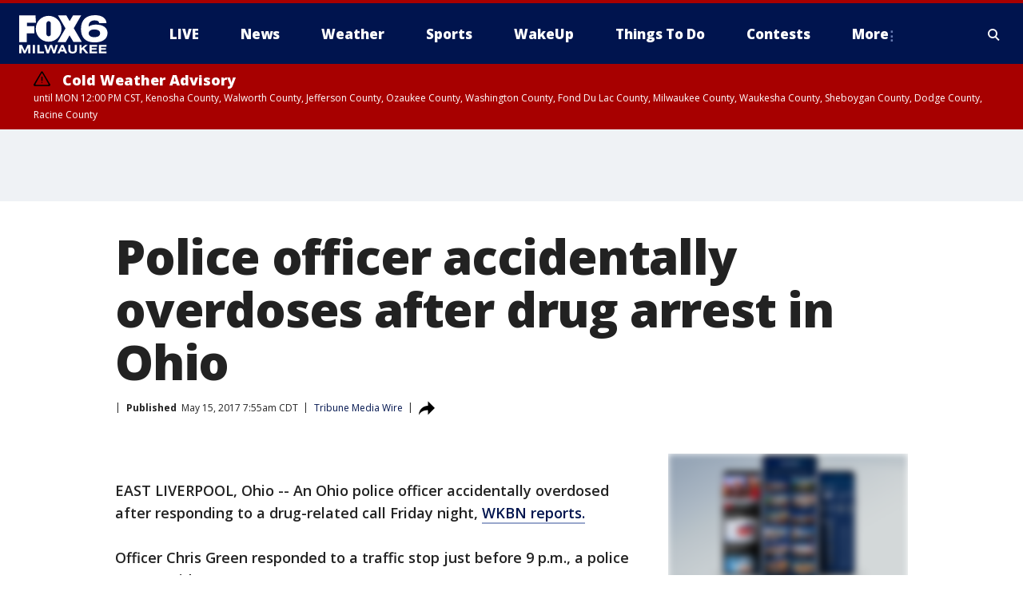

--- FILE ---
content_type: text/html; charset=utf-8
request_url: https://www.fox6now.com/news/police-officer-accidentally-overdoses-after-drug-arrest-in-ohio
body_size: 29422
content:
<!doctype html>
<html data-n-head-ssr lang="en" data-n-head="lang">
  <head>
    <!-- Google Tag Manager -->
    <script>
    function loadGTMIfNotLocalOrPreview() {
      const host = window.location.host.toLowerCase();
      const excludedHosts = ["local", "preview", "stage-preview"];
      if (!excludedHosts.some(excludedHost => host.startsWith(excludedHost))) {
        (function(w,d,s,l,i){w[l]=w[l]||[];w[l].push({'gtm.start':
        new Date().getTime(),event:'gtm.js'});var f=d.getElementsByTagName(s)[0],
        j=d.createElement(s),dl=l!='dataLayer'?'&l='+l:'';j.async=true;j.src=
        'https://www.googletagmanager.com/gtm.js?id='+i+dl;f.parentNode.insertBefore(j,f);
        })(window,document,'script','dataLayer','GTM-TMF4BDJ');
      }
    }
    loadGTMIfNotLocalOrPreview();
    </script>
    <!-- End Google Tag Manager -->
    <title data-n-head="true">Police officer accidentally overdoses after drug arrest in Ohio | FOX6 Milwaukee</title><meta data-n-head="true" http-equiv="X-UA-Compatible" content="IE=edge,chrome=1"><meta data-n-head="true" name="viewport" content="width=device-width, minimum-scale=1.0, initial-scale=1.0"><meta data-n-head="true" charset="UTF-8"><meta data-n-head="true" name="format-detection" content="telephone=no"><meta data-n-head="true" name="msapplication-square70x70logo" content="//static.foxtv.com/static/orion/img/witi/favicons/mstile-70x70.png"><meta data-n-head="true" name="msapplication-square150x150logo" content="//static.foxtv.com/static/orion/img/witi/favicons/mstile-150x150.png"><meta data-n-head="true" name="msapplication-wide310x150logo" content="//static.foxtv.com/static/orion/img/witi/favicons/mstile-310x150.png"><meta data-n-head="true" name="msapplication-square310x310logo" content="//static.foxtv.com/static/orion/img/witi/favicons/mstile-310x310.png"><meta data-n-head="true" data-hid="description" name="description" content="Articles and videos about Police officer accidentally overdoses after drug arrest in Ohio on FOX6 News Milwaukee."><meta data-n-head="true" data-hid="fb:app_id" property="fb:app_id" content="223025124720007"><meta data-n-head="true" data-hid="prism.stationId" name="prism.stationId" content="WITI_FOX6"><meta data-n-head="true" data-hid="prism.stationCallSign" name="prism.stationCallSign" content="witi"><meta data-n-head="true" data-hid="prism.channel" name="prism.channel" content="fts"><meta data-n-head="true" data-hid="prism.section" name="prism.section" content="news"><meta data-n-head="true" data-hid="prism.subsection1" name="prism.subsection1" content=""><meta data-n-head="true" data-hid="prism.subsection2" name="prism.subsection2" content=""><meta data-n-head="true" data-hid="prism.subsection3" name="prism.subsection3" content=""><meta data-n-head="true" data-hid="prism.subsection4" name="prism.subsection4" content=""><meta data-n-head="true" data-hid="prism.aggregationType" name="prism.aggregationType" content="subsection"><meta data-n-head="true" data-hid="prism.genre" name="prism.genre" content=""><meta data-n-head="true" data-hid="pagetype" name="pagetype" content="article" scheme="dcterms.DCMIType"><meta data-n-head="true" data-hid="strikepagetype" name="strikepagetype" content="article" scheme="dcterms.DCMIType"><meta data-n-head="true" data-hid="content-creator" name="content-creator" content="tiger"><meta data-n-head="true" data-hid="dc.creator" name="dc.creator" scheme="dcterms.creator" content=""><meta data-n-head="true" data-hid="dc.title" name="dc.title" content="Police officer accidentally overdoses after drug arrest in Ohio" lang="en"><meta data-n-head="true" data-hid="dc.subject" name="dc.subject" content=""><meta data-n-head="true" data-hid="dcterms.abstract" name="dcterms.abstract" content="Articles and videos about Police officer accidentally overdoses after drug arrest in Ohio on FOX6 News Milwaukee."><meta data-n-head="true" data-hid="dc.type" name="dc.type" scheme="dcterms.DCMIType" content="Text.Article"><meta data-n-head="true" data-hid="dc.description" name="dc.description" content="Articles and videos about Police officer accidentally overdoses after drug arrest in Ohio on FOX6 News Milwaukee."><meta data-n-head="true" data-hid="dc.language" name="dc.language" scheme="dcterms.RFC4646" content="en-US"><meta data-n-head="true" data-hid="dc.publisher" name="dc.publisher" content="FOX6 News Milwaukee"><meta data-n-head="true" data-hid="dc.format" name="dc.format" scheme="dcterms.URI" content="text/html"><meta data-n-head="true" data-hid="dc.identifier" name="dc.identifier" scheme="dcterms.URI" content="urn:uri:base64:0c1ffd2e-09f2-5989-8e51-d8d6a7bd24a3"><meta data-n-head="true" data-hid="dc.source" name="dc.source" content="Tribune Media Wire"><meta data-n-head="true" data-hid="dc.date" name="dc.date" content="2017-05-15"><meta data-n-head="true" data-hid="dcterms.created" name="dcterms.created" scheme="dcterms.ISO8601" content="2017-05-15T07:55:47-05:00"><meta data-n-head="true" data-hid="dcterms.modified" name="dcterms.modified" scheme="dcterms.ISO8601" content="2020-07-28T10:44:40-05:00"><meta data-n-head="true" data-hid="og:title" property="og:title" content="Police officer accidentally overdoses after drug arrest in Ohio"><meta data-n-head="true" data-hid="og:description" property="og:description" content="Articles and videos about Police officer accidentally overdoses after drug arrest in Ohio on FOX6 News Milwaukee."><meta data-n-head="true" data-hid="og:type" property="og:type" content="article"><meta data-n-head="true" data-hid="og:image" property="og:image" content="https://images.foxtv.com/static.fox6now.com/www.fox6now.com/content/uploads/2020/07/1200/630/4d5ff5f4-drug1.jpg?ve=1&amp;tl=1"><meta data-n-head="true" data-hid="og:image:width" property="og:image:width" content="1280"><meta data-n-head="true" data-hid="og:image:height" property="og:image:height" content="720"><meta data-n-head="true" data-hid="og:url" property="og:url" content="https://www.fox6now.com/news/police-officer-accidentally-overdoses-after-drug-arrest-in-ohio"><meta data-n-head="true" data-hid="og:site_name" property="og:site_name" content="FOX6 News Milwaukee"><meta data-n-head="true" data-hid="og:locale" property="og:locale" content="en_US"><meta data-n-head="true" data-hid="robots" name="robots" content="index, follow, max-image-preview:large, max-video-preview:-1"><meta data-n-head="true" data-hid="fox.app_version" name="fox.app_version" content="v77"><meta data-n-head="true" data-hid="fox.fix_version" name="fox.fix_version" content="10.2.0"><meta data-n-head="true" data-hid="fox.app_build" name="fox.app_build" content="no build version"><meta data-n-head="true" name="twitter:card" content="summary_large_image"><meta data-n-head="true" name="twitter:site" content="@fox6now"><meta data-n-head="true" name="twitter:site:id" content="@fox6now"><meta data-n-head="true" name="twitter:title" content="Police officer accidentally overdoses after drug arrest in Ohio"><meta data-n-head="true" name="twitter:description" content="Articles and videos about Police officer accidentally overdoses after drug arrest in Ohio on FOX6 News Milwaukee."><meta data-n-head="true" name="twitter:image" content="https://images.foxtv.com/static.fox6now.com/www.fox6now.com/content/uploads/2020/07/1280/720/4d5ff5f4-drug1.jpg?ve=1&amp;tl=1"><meta data-n-head="true" name="twitter:url" content="https://www.fox6now.com/news/police-officer-accidentally-overdoses-after-drug-arrest-in-ohio"><meta data-n-head="true" name="twitter:creator" content="@fox6now"><meta data-n-head="true" name="twitter:creator:id" content="@fox6now"><meta data-n-head="true" name="fox.name" content="Post Landing"><meta data-n-head="true" name="fox.category" content="news"><meta data-n-head="true" name="fox.page_content_category" content="news"><meta data-n-head="true" name="fox.page_name" content="witi:web:post:article:Police officer accidentally overdoses after drug arrest in Ohio | FOX6 Milwaukee"><meta data-n-head="true" name="fox.page_content_level_1" content="witi:web:post"><meta data-n-head="true" name="fox.page_content_level_2" content="witi:web:post:article"><meta data-n-head="true" name="fox.page_content_level_3" content="witi:web:post:article:Police officer accidentally overdoses after drug arrest in Ohio | FOX6 Milwaukee"><meta data-n-head="true" name="fox.page_content_level_4" content="witi:web:post:article:Police officer accidentally overdoses after drug arrest in Ohio | FOX6 Milwaukee"><meta data-n-head="true" name="fox.page_type" content="post-article"><meta data-n-head="true" name="fox.page_content_distributor" content="owned"><meta data-n-head="true" name="fox.page_content_type_of_story" content="Migrated"><meta data-n-head="true" name="fox.author" content=""><meta data-n-head="true" name="fox.page_content_author" content=""><meta data-n-head="true" name="fox.page_content_author_secondary" content=""><meta data-n-head="true" name="fox.page_content_version" content="1.0.0"><meta data-n-head="true" name="fox.publisher" content="Tribune Media Wire"><meta data-n-head="true" name="fox.page_content_id" content="0c1ffd2e-09f2-5989-8e51-d8d6a7bd24a3"><meta data-n-head="true" name="fox.page_content_station_originator" content="witi"><meta data-n-head="true" name="fox.url" content="https://www.fox6now.com/news/police-officer-accidentally-overdoses-after-drug-arrest-in-ohio"><meta data-n-head="true" name="fox.page_canonical_url" content="https://www.fox6now.com/news/police-officer-accidentally-overdoses-after-drug-arrest-in-ohio"><meta data-n-head="true" name="smartbanner:enabled-platforms" content="none"><meta data-n-head="true" property="fb:app_id" content="223025124720007"><meta data-n-head="true" property="article:opinion" content="false"><meta data-n-head="true" name="keywords" content="News"><meta data-n-head="true" name="classification" content="/FTS/News"><meta data-n-head="true" name="classification-isa" content="news"><meta data-n-head="true" name="fox.page_content_tags" content="/FTS/News"><link data-n-head="true" rel="preconnect" href="https://prod.player.fox.digitalvideoplatform.com" crossorigin="anonymous"><link data-n-head="true" rel="dns-prefetch" href="https://prod.player.fox.digitalvideoplatform.com"><link data-n-head="true" rel="stylesheet" href="https://statics.foxsports.com/static/orion/style/css/scorestrip-external.css"><link data-n-head="true" rel="icon" type="image/x-icon" href="/favicons/witi/favicon.ico"><link data-n-head="true" rel="stylesheet" href="https://fonts.googleapis.com/css?family=Open+Sans:300,400,400i,600,600i,700,700i,800,800i&amp;display=swap"><link data-n-head="true" rel="stylesheet" href="https://fonts.googleapis.com/css2?family=Rubik:wght@700&amp;display=swap"><link data-n-head="true" rel="schema.dcterms" href="//purl.org/dc/terms/"><link data-n-head="true" rel="schema.prism" href="//prismstandard.org/namespaces/basic/2.1/"><link data-n-head="true" rel="schema.iptc" href="//iptc.org/std/nar/2006-10-01/"><link data-n-head="true" rel="shortcut icon" href="//static.foxtv.com/static/orion/img/witi/favicons/favicon.ico" type="image/x-icon"><link data-n-head="true" rel="apple-touch-icon" sizes="57x57" href="//static.foxtv.com/static/orion/img/witi/favicons/apple-touch-icon-57x57.png"><link data-n-head="true" rel="apple-touch-icon" sizes="60x60" href="//static.foxtv.com/static/orion/img/witi/favicons/apple-touch-icon-60x60.png"><link data-n-head="true" rel="apple-touch-icon" sizes="72x72" href="//static.foxtv.com/static/orion/img/witi/favicons/apple-touch-icon-72x72.png"><link data-n-head="true" rel="apple-touch-icon" sizes="76x76" href="//static.foxtv.com/static/orion/img/witi/favicons/apple-touch-icon-76x76.png"><link data-n-head="true" rel="apple-touch-icon" sizes="114x114" href="//static.foxtv.com/static/orion/img/witi/favicons/apple-touch-icon-114x114.png"><link data-n-head="true" rel="apple-touch-icon" sizes="120x120" href="//static.foxtv.com/static/orion/img/witi/favicons/apple-touch-icon-120x120.png"><link data-n-head="true" rel="apple-touch-icon" sizes="144x144" href="//static.foxtv.com/static/orion/img/witi/favicons/apple-touch-icon-144x144.png"><link data-n-head="true" rel="apple-touch-icon" sizes="152x152" href="//static.foxtv.com/static/orion/img/witi/favicons/apple-touch-icon-152x152.png"><link data-n-head="true" rel="apple-touch-icon" sizes="180x180" href="//static.foxtv.com/static/orion/img/witi/favicons/apple-touch-icon-180x180.png"><link data-n-head="true" rel="icon" type="image/png" href="//static.foxtv.com/static/orion/img/witi/favicons/favicon-16x16.png" sizes="16x16"><link data-n-head="true" rel="icon" type="image/png" href="//static.foxtv.com/static/orion/img/witi/favicons/favicon-32x32.png" sizes="32x32"><link data-n-head="true" rel="icon" type="image/png" href="//static.foxtv.com/static/orion/img/witi/favicons/favicon-96x96.png" sizes="96x96"><link data-n-head="true" rel="icon" type="image/png" href="//static.foxtv.com/static/orion/img/witi/favicons/android-chrome-192x192.png" sizes="192x192"><link data-n-head="true" href="https://fonts.gstatic.com" rel="preconnect" crossorigin="true"><link data-n-head="true" href="https://fonts.googleapis.com" rel="preconnect" crossorigin="true"><link data-n-head="true" rel="stylesheet" href="https://fonts.googleapis.com/css?family=Source+Sans+Pro:200,300,400,600,400italic,700,700italic,300,300italic,600italic/"><link data-n-head="true" rel="preconnect" href="https://cdn.segment.com/"><link data-n-head="true" rel="preconnect" href="https://widgets.media.weather.com/"><link data-n-head="true" rel="preconnect" href="https://elections.ap.org/"><link data-n-head="true" rel="preconnect" href="https://www.google-analytics.com/"><link data-n-head="true" rel="preconnect" href="http://static.chartbeat.com/"><link data-n-head="true" rel="preconnect" href="https://sb.scorecardresearch.com/"><link data-n-head="true" rel="preconnect" href="http://www.googletagmanager.com/"><link data-n-head="true" rel="preconnect" href="https://cdn.optimizely.com/"><link data-n-head="true" rel="preconnect" href="https://cdn.segment.com/"><link data-n-head="true" rel="preconnect" href="https://connect.facebook.net/"><link data-n-head="true" rel="preconnect" href="https://prod.player.fox.digitalvideoplatform.com/"><link data-n-head="true" rel="preload" as="script" href="https://prod.player.fox.digitalvideoplatform.com/wpf/v3/3.2.59/wpf_player.js"><link data-n-head="true" rel="prefetch" as="script" href="https://prod.player.fox.digitalvideoplatform.com/wpf/v3/3.2.59/lib/wpf_bitmovin_yospace_player.js"><link data-n-head="true" rel="prefetch" as="script" href="https://prod.player.fox.digitalvideoplatform.com/wpf/v3/3.2.59/lib/wpf_conviva_reporter.js"><link data-n-head="true" rel="prefetch" as="script" href="https://prod.player.fox.digitalvideoplatform.com/wpf/v3/3.2.59/lib/wpf_mux_reporter.js"><link data-n-head="true" rel="prefetch" as="script" href="https://prod.player.fox.digitalvideoplatform.com/wpf/v3/3.2.59/lib/wpf_adobeheartbeat_reporter.js"><link data-n-head="true" rel="prefetch" as="script" href="https://prod.player.fox.digitalvideoplatform.com/wpf/v3/3.2.59/lib/wpf_comscore_reporter.js"><link data-n-head="true" rel="prefetch" as="script" href="https://prod.player.fox.digitalvideoplatform.com/wpf/v3/3.2.59/lib/wpf_controls.js"><link data-n-head="true" rel="canonical" href="https://www.fox6now.com/news/police-officer-accidentally-overdoses-after-drug-arrest-in-ohio"><link data-n-head="true" rel="alternate" type="application/rss+xml" title="News" href="https://www.fox6now.com/rss.xml?category=news"><link data-n-head="true" rel="shorturl" href=""><link data-n-head="true" rel="image_src" href="https://images.foxtv.com/static.fox6now.com/www.fox6now.com/content/uploads/2020/07/1280/720/4d5ff5f4-drug1.jpg?ve=1&amp;tl=1"><link data-n-head="true" rel="amphtml" href="https://www.fox6now.com/news/police-officer-accidentally-overdoses-after-drug-arrest-in-ohio.amp"><link data-n-head="true" rel="alternate" title="FOX6 News Milwaukee - News" type="application/rss+xml" href="https://www.fox6now.com/rss/category/news"><link data-n-head="true" rel="alternate" title="FOX6 News Milwaukee - Local News" type="application/rss+xml" href="https://www.fox6now.com/rss/category/local-news"><link data-n-head="true" rel="alternate" title="FOX6 News Milwaukee - Tag Series Most Wanted" type="application/rss+xml" href="https://www.fox6now.com/rss/tags/series,most-wanted"><link data-n-head="true" rel="alternate" title="FOX6 News Milwaukee - Tag Series Fox6 Investigators" type="application/rss+xml" href="https://www.fox6now.com/rss/tags/series,fox6-investigators"><link data-n-head="true" rel="alternate" title="FOX6 News Milwaukee - Podcasts" type="application/rss+xml" href="https://www.fox6now.com/rss/category/podcasts"><link data-n-head="true" rel="alternate" title="FOX6 News Milwaukee - Tag Politics" type="application/rss+xml" href="https://www.fox6now.com/rss/tags/politics,"><link data-n-head="true" rel="alternate" title="FOX6 News Milwaukee - Poll" type="application/rss+xml" href="https://www.fox6now.com/rss/category/poll"><link data-n-head="true" rel="alternate" title="FOX6 News Milwaukee - Tag Series Fox6 En Espanol" type="application/rss+xml" href="https://www.fox6now.com/rss/tags/series,fox6-en-espanol"><link data-n-head="true" rel="alternate" title="FOX6 News Milwaukee - Weather" type="application/rss+xml" href="https://www.fox6now.com/rss/category/weather"><link data-n-head="true" rel="alternate" title="FOX6 News Milwaukee - Apps" type="application/rss+xml" href="https://www.fox6now.com/rss/category/apps"><link data-n-head="true" rel="alternate" title="FOX6 News Milwaukee - Live Cameras" type="application/rss+xml" href="https://www.fox6now.com/rss/category/live-cameras"><link data-n-head="true" rel="alternate" title="FOX6 News Milwaukee - Closings" type="application/rss+xml" href="https://www.fox6now.com/rss/category/closings"><link data-n-head="true" rel="alternate" title="FOX6 News Milwaukee - Tag Weather Future Forecaster" type="application/rss+xml" href="https://www.fox6now.com/rss/tags/weather,future-forecaster"><link data-n-head="true" rel="alternate" title="FOX6 News Milwaukee - Money" type="application/rss+xml" href="https://www.fox6now.com/rss/category/money"><link data-n-head="true" rel="alternate" title="FOX6 News Milwaukee - Tag Series Contact 6" type="application/rss+xml" href="https://www.fox6now.com/rss/tags/series,contact-6"><link data-n-head="true" rel="alternate" title="FOX6 News Milwaukee - Tag Consumer Recalls" type="application/rss+xml" href="https://www.fox6now.com/rss/tags/consumer,recalls"><link data-n-head="true" rel="alternate" title="FOX6 News Milwaukee - Tag Business Personal Finance" type="application/rss+xml" href="https://www.fox6now.com/rss/tags/business,personal-finance"><link data-n-head="true" rel="alternate" title="FOX6 News Milwaukee - Tag Business" type="application/rss+xml" href="https://www.fox6now.com/rss/tags/business"><link data-n-head="true" rel="alternate" title="FOX6 News Milwaukee - Tag Business Small Business" type="application/rss+xml" href="https://www.fox6now.com/rss/tags/business,small-business"><link data-n-head="true" rel="alternate" title="FOX6 News Milwaukee - Shows Wakeup" type="application/rss+xml" href="https://www.fox6now.com/rss/category/shows,wakeup"><link data-n-head="true" rel="alternate" title="FOX6 News Milwaukee - Tag Series Look Whos 6" type="application/rss+xml" href="https://www.fox6now.com/rss/tags/series,look-whos-6"><link data-n-head="true" rel="alternate" title="FOX6 News Milwaukee - Tag Series Out And About" type="application/rss+xml" href="https://www.fox6now.com/rss/tags/series,out-and-about"><link data-n-head="true" rel="alternate" title="FOX6 News Milwaukee - Tag Series Interviews" type="application/rss+xml" href="https://www.fox6now.com/rss/tags/series,interviews"><link data-n-head="true" rel="alternate" title="FOX6 News Milwaukee - Tag Series Food" type="application/rss+xml" href="https://www.fox6now.com/rss/tags/series,food"><link data-n-head="true" rel="alternate" title="FOX6 News Milwaukee - Tag Series Gino At The Movies" type="application/rss+xml" href="https://www.fox6now.com/rss/tags/series,gino-at-the-movies"><link data-n-head="true" rel="alternate" title="FOX6 News Milwaukee - Sports" type="application/rss+xml" href="https://www.fox6now.com/rss/category/sports"><link data-n-head="true" rel="alternate" title="FOX6 News Milwaukee - Tag Nfl Packers" type="application/rss+xml" href="https://www.fox6now.com/rss/tags/nfl,packers"><link data-n-head="true" rel="alternate" title="FOX6 News Milwaukee - Tag Nba Bucks" type="application/rss+xml" href="https://www.fox6now.com/rss/tags/nba,bucks"><link data-n-head="true" rel="alternate" title="FOX6 News Milwaukee - Tag Nhl Ahl Admirals" type="application/rss+xml" href="https://www.fox6now.com/rss/tags/nhl,ahl,admirals"><link data-n-head="true" rel="alternate" title="FOX6 News Milwaukee - Tag Mlb Brewers" type="application/rss+xml" href="https://www.fox6now.com/rss/tags/mlb,brewers"><link data-n-head="true" rel="alternate" title="FOX6 News Milwaukee - Tag Series Beyond The Game" type="application/rss+xml" href="https://www.fox6now.com/rss/tags/series,beyond-the-game"><link data-n-head="true" rel="alternate" title="FOX6 News Milwaukee - Shows World Cup" type="application/rss+xml" href="https://www.fox6now.com/rss/category/shows,world-cup"><link data-n-head="true" rel="alternate" title="FOX6 News Milwaukee - Tag Series High School Hot Shots" type="application/rss+xml" href="https://www.fox6now.com/rss/tags/series,high-school-hot-shots"><link data-n-head="true" rel="alternate" title="FOX6 News Milwaukee - Live" type="application/rss+xml" href="https://www.fox6now.com/rss/category/live"><link data-n-head="true" rel="alternate" title="FOX6 News Milwaukee - News Fox6 News On Social Media" type="application/rss+xml" href="https://www.fox6now.com/rss/category/news/fox6-news-on-social-media"><link data-n-head="true" rel="alternate" title="FOX6 News Milwaukee - Tag Entertainment" type="application/rss+xml" href="https://www.fox6now.com/rss/tags/entertainment"><link data-n-head="true" rel="alternate" title="FOX6 News Milwaukee - Whats On Fox" type="application/rss+xml" href="https://www.fox6now.com/rss/category/whats-on-fox"><link data-n-head="true" rel="alternate" title="FOX6 News Milwaukee - Shows Fox Content" type="application/rss+xml" href="https://www.fox6now.com/rss/category/shows,fox-content"><link data-n-head="true" rel="alternate" title="FOX6 News Milwaukee - News Fox6 Coats For Kids 2021" type="application/rss+xml" href="https://www.fox6now.com/rss/category/news/fox6-coats-for-kids-2021"><link data-n-head="true" rel="alternate" title="FOX6 News Milwaukee - News Coats For Kids" type="application/rss+xml" href="https://www.fox6now.com/rss/category/news/coats-for-kids"><link data-n-head="true" rel="alternate" title="FOX6 News Milwaukee - Tag Lifestyle Things To Do" type="application/rss+xml" href="https://www.fox6now.com/rss/tags/lifestyle,things-to-do"><link data-n-head="true" rel="alternate" title="FOX6 News Milwaukee - Tag Series Buddy Check 6" type="application/rss+xml" href="https://www.fox6now.com/rss/tags/series,buddy-check-6"><link data-n-head="true" rel="alternate" title="FOX6 News Milwaukee - Tag Health Project Adam" type="application/rss+xml" href="https://www.fox6now.com/rss/tags/health,project-adam"><link data-n-head="true" rel="alternate" title="FOX6 News Milwaukee - Tag Community Connection" type="application/rss+xml" href="https://www.fox6now.com/rss/tags/community-connection"><link data-n-head="true" rel="alternate" title="FOX6 News Milwaukee - Tag Us Wi" type="application/rss+xml" href="https://www.fox6now.com/rss/tags/us,wi"><link data-n-head="true" rel="alternate" title="FOX6 News Milwaukee - Contact" type="application/rss+xml" href="https://www.fox6now.com/rss/category/contact"><link data-n-head="true" rel="alternate" title="FOX6 News Milwaukee - Team" type="application/rss+xml" href="https://www.fox6now.com/rss/category/team"><link data-n-head="true" rel="alternate" title="FOX6 News Milwaukee - Jobs" type="application/rss+xml" href="https://www.fox6now.com/rss/category/jobs"><link data-n-head="true" rel="alternate" title="FOX6 News Milwaukee - Public File Inquiries" type="application/rss+xml" href="https://www.fox6now.com/rss/category/public-file-inquiries"><link data-n-head="true" rel="alternate" title="FOX6 News Milwaukee - Closed Captioning Information" type="application/rss+xml" href="https://www.fox6now.com/rss/category/closed-captioning-information"><link data-n-head="true" rel="alternate" title="FOX6 News Milwaukee - Dtv Reception Issues And Questions" type="application/rss+xml" href="https://www.fox6now.com/rss/category/dtv-reception-issues-and-questions"><link data-n-head="true" rel="alternate" title="FOX6 News Milwaukee - Fox6 Sales Team" type="application/rss+xml" href="https://www.fox6now.com/rss/category/fox6-sales-team"><link data-n-head="true" rel="alternate" title="FOX6 News Milwaukee - Advertise With Fox6 On All Screens" type="application/rss+xml" href="https://www.fox6now.com/rss/category/advertise-with-fox6-on-all-screens"><link data-n-head="true" rel="alternate" title="FOX6 News Milwaukee - Tag Business Fox Focus" type="application/rss+xml" href="https://www.fox6now.com/rss/tags/business,fox-focus"><link data-n-head="true" rel="alternate" title="FOX6 News Milwaukee - News" type="application/rss+xml" href="https://www.fox6now.com/rss/category/news/"><link data-n-head="true" rel="alternate" title="FOX6 News Milwaukee - Contests" type="application/rss+xml" href="https://www.fox6now.com/rss/category/contests"><link data-n-head="true" rel="alternate" title="FOX6 News Milwaukee - Discover the latest breaking news." type="application/rss+xml" href="https://www.fox6now.com/latest.xml"><link data-n-head="true" rel="stylesheet" href="//static.foxtv.com/static/orion/css/default/article.rs.css"><link data-n-head="true" rel="stylesheet" href="/css/print.css" media="print"><script data-n-head="true" type="text/javascript" data-hid="pal-script" src="//imasdk.googleapis.com/pal/sdkloader/pal.js"></script><script data-n-head="true" type="text/javascript" src="https://statics.foxsports.com/static/orion/scorestrip.js" async="false" defer="true"></script><script data-n-head="true" type="text/javascript">
        (function (h,o,u,n,d) {
          h=h[d]=h[d]||{q:[],onReady:function(c){h.q.push(c)}}
          d=o.createElement(u);d.async=1;d.src=n
          n=o.getElementsByTagName(u)[0];n.parentNode.insertBefore(d,n)
        })(window,document,'script','https://www.datadoghq-browser-agent.com/datadog-rum-v4.js','DD_RUM')
        DD_RUM.onReady(function() {
          DD_RUM.init({
            clientToken: 'pub6d08621e10189e2259b02648fb0f12e4',
            applicationId: 'f7e50afb-e642-42a0-9619-b32a46fc1075',
            site: 'datadoghq.com',
            service: 'www.fox6now.com',
            env: 'prod',
            // Specify a version number to identify the deployed version of your application in Datadog
            version: '1.0.0',
            sampleRate: 20,
            sessionReplaySampleRate: 0,
            trackInteractions: true,
            trackResources: true,
            trackLongTasks: true,
            defaultPrivacyLevel: 'mask-user-input',
          });
          // DD_RUM.startSessionReplayRecording();
        })</script><script data-n-head="true" type="text/javascript" src="https://foxkit.fox.com/sdk/profile/v2.15.0/profile.js" async="false" defer="true"></script><script data-n-head="true" src="https://js.appboycdn.com/web-sdk/5.6/braze.min.js" async="true" defer="true"></script><script data-n-head="true" src="https://c.amazon-adsystem.com/aax2/apstag.js" async="true" defer="true"></script><script data-n-head="true" type="text/javascript">// 86acbd31cd7c09cf30acb66d2fbedc91daa48b86:1701196326.6143537
!function(n,r,e,t,c){var i,o="Promise"in n,u={then:function(){return u},catch:function(n){
return n(new Error("Airship SDK Error: Unsupported browser")),u}},s=o?new Promise((function(n,r){i=function(e,t){e?r(e):n(t)}})):u
;s._async_setup=function(n){if(o)try{i(null,n(c))}catch(n){i(n)}},n[t]=s;var a=r.createElement("script");a.src=e,a.async=!0,a.id="_uasdk",
a.rel=t,r.head.appendChild(a)}(window,document,'https://aswpsdkus.com/notify/v1/ua-sdk.min.js',
  'UA', {
    vapidPublicKey: 'BDvYq7KEHrJOcnVWWmjz7UfSzzrDF1OX7HgPAMt0XFIkejuzSN9QM0vjKP651QUZkndwrbT5oJKjFmHgHvyb8h0=',
    websitePushId: 'web.witi.prod',
    appKey: '3NcGS7BpSv6qB4Bo6zNfDg',
    token: 'MTozTmNHUzdCcFN2NnFCNEJvNnpOZkRnOlRnWF90OGU4VUY0bThEWEFtMk5zLVZQZkR4UW9qNUZKNnMyNnNDSWpqRk0'
  });
</script><script data-n-head="true" type="text/javascript">UA.then(sdk => {
        sdk.plugins.load('html-prompt', 'https://aswpsdkus.com/notify/v1/ua-html-prompt.min.js', {
          appearDelay: 5000,
          disappearDelay: 2000000000000000000000000,
          askAgainDelay: 0,
          stylesheet: './css/airship.css',
          auto: false,
          type: 'alert',
          position: 'top',
          i18n: {
            en: {
              title: 'Don&#39;t Miss Out',
              message: 'Receive instant notifications when new stories break.',
              accept: 'Allow',
              deny: 'No Thanks'
            }
          },
          logo: '/favicons/witi/favicon.ico'
        }).then(plugin => {
          const auditSession = () => {
            const airshipPageViews = parseInt(window.sessionStorage.getItem('currentAirShipPageViews'), 10)
            if (airshipPageViews > 1) {
              plugin.prompt();
              console.info('Airship: prompt called')
              clearInterval(auditInterval);
              window.sessionStorage.setItem('currentAirShipPageViews', 0)
            }
          }
          const auditInterval = setInterval(auditSession, 2000);
        })
      })</script><script data-n-head="true" src="/taboola/taboola.js" type="text/javascript" async="true" defer="true"></script><script data-n-head="true" src="https://scripts.webcontentassessor.com/scripts/ee9020b9e8759d8047b3e6e1b19e904659be969bcacf8df6a19a98099e63d7cc"></script><script data-n-head="true" src="//static.foxtv.com/static/orion/scripts/core/ag.core.js"></script><script data-n-head="true" src="//static.foxtv.com/static/isa/core.js"></script><script data-n-head="true" src="//static.foxtv.com/static/orion/scripts/station/default/loader.js"></script><script data-n-head="true" src="https://widgets.media.weather.com/wxwidget.loader.js?cid=996314550" defer=""></script><script data-n-head="true" src="https://prod.player.fox.digitalvideoplatform.com/wpf/v3/3.2.59/wpf_player.js" defer="" data-hid="fox-player-main-script"></script><script data-n-head="true" src="//static.foxtv.com/static/leap/loader.js"></script><script data-n-head="true" >(function () {
        var _sf_async_config = window._sf_async_config = (window._sf_async_config || {})
        _sf_async_config.uid = 65824
        _sf_async_config.domain = 'fox6now.com'
        _sf_async_config.flickerControl = false
        _sf_async_config.useCanonical = true

        // Function to set ISA-dependent values with proper error handling
        function setISAValues() {
          if (window.FTS && window.FTS.ISA && window.FTS.ISA._meta) {
            try {
              _sf_async_config.sections = window.FTS.ISA._meta.section || ''
              _sf_async_config.authors = window.FTS.ISA._meta.fox['fox.page_content_author'] ||
                                       window.FTS.ISA._meta.fox['fox.page_content_author_secondary'] ||
                                       window.FTS.ISA._meta.raw.publisher || ''
            } catch (e) {
              console.warn('FTS.ISA values not available yet:', e)
              _sf_async_config.sections = ''
              _sf_async_config.authors = ''
            }
          } else {
            // Set default values if ISA is not available
            _sf_async_config.sections = ''
            _sf_async_config.authors = ''

            // Retry after a short delay if ISA is not loaded yet
            setTimeout(setISAValues, 100)
          }
        }

        // Set ISA values initially
        setISAValues()

        _sf_async_config.useCanonicalDomain = true
        function loadChartbeat() {
          var e = document.createElement('script');
            var n = document.getElementsByTagName('script')[0];
            e.type = 'text/javascript';
            e.async = true;
            e.src = '//static.chartbeat.com/js/chartbeat.js';
            n.parentNode.insertBefore(e, n);
        }
        loadChartbeat();
        })()</script><script data-n-head="true" src="//static.chartbeat.com/js/chartbeat_mab.js"></script><script data-n-head="true" src="//static.chartbeat.com/js/chartbeat.js"></script><script data-n-head="true" src="https://interactives.ap.org/election-results/assets/microsite/resizeClient.js" defer=""></script><script data-n-head="true" data-hid="strike-loader" src="https://strike.fox.com/static/fts/display/loader.js" type="text/javascript"></script><script data-n-head="true" >
          (function() {
              window.foxstrike = window.foxstrike || {};
              window.foxstrike.cmd = window.foxstrike.cmd || [];
          })()
        </script><script data-n-head="true" type="application/ld+json">{"@context":"http://schema.org","@type":"NewsArticle","mainEntityOfPage":"https://www.fox6now.com/news/police-officer-accidentally-overdoses-after-drug-arrest-in-ohio","headline":"Police officer accidentally overdoses after drug arrest in Ohio","articleBody":"<br><br>EAST LIVERPOOL, Ohio -- An Ohio police officer accidentally overdosed after&#xA0;responding to a drug-related call Friday night, <a href=\"http://wkbn.com/2017/05/14/east-liverpool-police-officer-suffers-fentanyl-overdose-from-drug-call/\" target=\"_blank\" rel=\"noopener noreferrer\">WKBN reports.</a><br><br>Officer Chris Green responded to a traffic stop just before 9 p.m., a police report said.<br><br>Officers said they witnessed Justin Buckle, 25, perform a drug transaction in the car, and officers blocked the car to keep Buckle and passenger Cortez Collins, 24, from attempting a getaway.<br><br>&quot;Once they got blocked in, they tried to dispose of the evidence in the vehicle,&quot; Captain Patrick Wright&#xA0;of the East Liverpool Police, <a href=\"http://wkbn.com/2017/05/14/east-liverpool-police-officer-suffers-fentanyl-overdose-from-drug-call/\" target=\"_blank\" rel=\"noopener noreferrer\">told WKBN.</a><br><br>&quot;There was white powder on the seat, on the floor, on the guys&apos; shoes, and on his clothing,&quot; he said.<br><br>Police said Officer Green followed protocol for handling drugs and wore gloves and a mask as he searched the suspects&apos; vehicle. But when he got back to the station, another officer noticed Green had white powder on his shirt.<br><br>&quot;Just out of instinct, he tried to brush it off -- not thinking,&quot; Wright said.<br><br>An hour later, Green passed out at the station. Police believe the powder was Fentanyl. It&apos;s a very powerful drug that is often mixed with heroin. The drug can get into the body just by touching it, and a small amount can be lethal.<br><br>&quot;They called an ambulance for him and the ambulance responded for him,&quot; Wright said. &quot;They gave him one dose of Narcan here and then transported him to East Liverpool City Hospital, where they gave him three additional doses of Narcan.&quot;<br><br>Wright said Green was doing fine as of Sunday.","datePublished":"2017-05-15T07:55:47-05:00","dateModified":"2017-05-15T07:55:47-05:00","description":"","author":{"@type":"Person","name":"Tribune Media Wire"},"publisher":{"@type":"NewsMediaOrganization","name":"FOX6 Milwaukee","alternateName":"WITI, FOX6 News, FOX6 Milwaukee","url":"https://www.fox6now.com/","sameAs":["https://www.facebook.com/fox6news/","https://twitter.com/fox6now","https://www.instagram.com/fox6now/","https://www.youtube.com/fox6milwaukee","https://en.wikipedia.org/wiki/WITI_(TV)","https://www.wikidata.org/wiki/Q7950963","https://www.wikidata.org/wiki/Q7950963"],"foundingDate":"1956-05-21","logo":{"@type":"ImageObject","url":"https://static.foxtv.com/static/orion/img/witi/favicons/favicon-96x96.png","width":"96","height":"96"},"contactPoint":[{"@type":"ContactPoint","telephone":"+1-414-355-6666","contactType":"news desk"}],"address":{"@type":"PostalAddress","addressLocality":"CMilwaukeeITY","addressRegion":"Wisconsin","postalCode":"53209","streetAddress":"9001 N Green Bay Road","addressCountry":{"@type":"Country","name":"US"}}},"image":{"@type":"ImageObject","url":"https://static.fox6now.com/www.fox6now.com/content/uploads/2020/07/4d5ff5f4-drug1.jpg","width":"1280","height":"720"},"url":"https://www.fox6now.com/news/police-officer-accidentally-overdoses-after-drug-arrest-in-ohio","isAccessibleForFree":true,"keywords":""}</script><link rel="preload" href="/_wzln/99bc0c1ee398e67b0e52.js" as="script"><link rel="preload" href="/_wzln/376f0263662b8ef9a7f8.js" as="script"><link rel="preload" href="/_wzln/6b27e2b92eb7e58c1613.js" as="script"><link rel="preload" href="/_wzln/15c5b7cb306abcbfd36b.js" as="script"><link rel="preload" href="/_wzln/a81c0b990e488708e7f4.js" as="script"><link rel="preload" href="/_wzln/2aff162d6d0f3b59db4e.js" as="script"><link rel="preload" href="/_wzln/72fe05cb231f92212768.js" as="script"><style data-vue-ssr-id="3d723bd8:0 153764a8:0 4783c553:0 01f125af:0 7e965aea:0 fe2c1b5a:0 c789a71e:0 2151d74a:0 5fac22c6:0 4f269fee:0 c23b5e74:0 403377d7:0 78666813:0 42dc6fe6:0 dfdcd1d2:0 5c0b7ab5:0 c061adc6:0 d9a0143c:0">.v-select{position:relative;font-family:inherit}.v-select,.v-select *{box-sizing:border-box}@keyframes vSelectSpinner{0%{transform:rotate(0deg)}to{transform:rotate(1turn)}}.vs__fade-enter-active,.vs__fade-leave-active{pointer-events:none;transition:opacity .15s cubic-bezier(1,.5,.8,1)}.vs__fade-enter,.vs__fade-leave-to{opacity:0}.vs--disabled .vs__clear,.vs--disabled .vs__dropdown-toggle,.vs--disabled .vs__open-indicator,.vs--disabled .vs__search,.vs--disabled .vs__selected{cursor:not-allowed;background-color:#f8f8f8}.v-select[dir=rtl] .vs__actions{padding:0 3px 0 6px}.v-select[dir=rtl] .vs__clear{margin-left:6px;margin-right:0}.v-select[dir=rtl] .vs__deselect{margin-left:0;margin-right:2px}.v-select[dir=rtl] .vs__dropdown-menu{text-align:right}.vs__dropdown-toggle{-webkit-appearance:none;-moz-appearance:none;appearance:none;display:flex;padding:0 0 4px;background:none;border:1px solid rgba(60,60,60,.26);border-radius:4px;white-space:normal}.vs__selected-options{display:flex;flex-basis:100%;flex-grow:1;flex-wrap:wrap;padding:0 2px;position:relative}.vs__actions{display:flex;align-items:center;padding:4px 6px 0 3px}.vs--searchable .vs__dropdown-toggle{cursor:text}.vs--unsearchable .vs__dropdown-toggle{cursor:pointer}.vs--open .vs__dropdown-toggle{border-bottom-color:transparent;border-bottom-left-radius:0;border-bottom-right-radius:0}.vs__open-indicator{fill:rgba(60,60,60,.5);transform:scale(1);transition:transform .15s cubic-bezier(1,-.115,.975,.855);transition-timing-function:cubic-bezier(1,-.115,.975,.855)}.vs--open .vs__open-indicator{transform:rotate(180deg) scale(1)}.vs--loading .vs__open-indicator{opacity:0}.vs__clear{fill:rgba(60,60,60,.5);padding:0;border:0;background-color:transparent;cursor:pointer;margin-right:8px}.vs__dropdown-menu{display:block;box-sizing:border-box;position:absolute;top:calc(100% - 1px);left:0;z-index:1000;padding:5px 0;margin:0;width:100%;max-height:350px;min-width:160px;overflow-y:auto;box-shadow:0 3px 6px 0 rgba(0,0,0,.15);border:1px solid rgba(60,60,60,.26);border-top-style:none;border-radius:0 0 4px 4px;text-align:left;list-style:none;background:#fff}.vs__no-options{text-align:center}.vs__dropdown-option{line-height:1.42857143;display:block;padding:3px 20px;clear:both;color:#333;white-space:nowrap;cursor:pointer}.vs__dropdown-option--highlight{background:#5897fb;color:#fff}.vs__dropdown-option--deselect{background:#fb5858;color:#fff}.vs__dropdown-option--disabled{background:inherit;color:rgba(60,60,60,.5);cursor:inherit}.vs__selected{display:flex;align-items:center;background-color:#f0f0f0;border:1px solid rgba(60,60,60,.26);border-radius:4px;color:#333;line-height:1.4;margin:4px 2px 0;padding:0 .25em;z-index:0}.vs__deselect{display:inline-flex;-webkit-appearance:none;-moz-appearance:none;appearance:none;margin-left:4px;padding:0;border:0;cursor:pointer;background:none;fill:rgba(60,60,60,.5);text-shadow:0 1px 0 #fff}.vs--single .vs__selected{background-color:transparent;border-color:transparent}.vs--single.vs--loading .vs__selected,.vs--single.vs--open .vs__selected{position:absolute;opacity:.4}.vs--single.vs--searching .vs__selected{display:none}.vs__search::-webkit-search-cancel-button{display:none}.vs__search::-ms-clear,.vs__search::-webkit-search-decoration,.vs__search::-webkit-search-results-button,.vs__search::-webkit-search-results-decoration{display:none}.vs__search,.vs__search:focus{-webkit-appearance:none;-moz-appearance:none;appearance:none;line-height:1.4;font-size:1em;border:1px solid transparent;border-left:none;outline:none;margin:4px 0 0;padding:0 7px;background:none;box-shadow:none;width:0;max-width:100%;flex-grow:1;z-index:1}.vs__search::-moz-placeholder{color:inherit}.vs__search::placeholder{color:inherit}.vs--unsearchable .vs__search{opacity:1}.vs--unsearchable:not(.vs--disabled) .vs__search{cursor:pointer}.vs--single.vs--searching:not(.vs--open):not(.vs--loading) .vs__search{opacity:.2}.vs__spinner{align-self:center;opacity:0;font-size:5px;text-indent:-9999em;overflow:hidden;border:.9em solid hsla(0,0%,39.2%,.1);border-left-color:rgba(60,60,60,.45);transform:translateZ(0);animation:vSelectSpinner 1.1s linear infinite;transition:opacity .1s}.vs__spinner,.vs__spinner:after{border-radius:50%;width:5em;height:5em}.vs--loading .vs__spinner{opacity:1}
.fts-scorestrip-wrap{width:100%}.fts-scorestrip-wrap .fts-scorestrip-container{padding:0 16px;max-width:1280px;margin:0 auto}@media screen and (min-width:1024px){.fts-scorestrip-wrap .fts-scorestrip-container{padding:15px 24px}}
.fts-scorestrip-wrap[data-v-75d386ae]{width:100%}.fts-scorestrip-wrap .fts-scorestrip-container[data-v-75d386ae]{padding:0 16px;max-width:1280px;margin:0 auto}@media screen and (min-width:1024px){.fts-scorestrip-wrap .fts-scorestrip-container[data-v-75d386ae]{padding:15px 24px}}@media(min-width:768px)and (max-width:1280px){.main-content-new-layout[data-v-75d386ae]{padding:10px}}
#xd-channel-container[data-v-0130ae53]{margin:0 auto;max-width:1280px;height:1px}#xd-channel-fts-iframe[data-v-0130ae53]{position:relative;top:-85px;left:86.1%;width:100%;display:none}@media (min-width:768px) and (max-width:1163px){#xd-channel-fts-iframe[data-v-0130ae53]{left:84%}}@media (min-width:768px) and (max-width:1056px){#xd-channel-fts-iframe[data-v-0130ae53]{left:81%}}@media (min-width:768px) and (max-width:916px){#xd-channel-fts-iframe[data-v-0130ae53]{left:79%}}@media (min-width:769px) and (max-width:822px){#xd-channel-fts-iframe[data-v-0130ae53]{left:77%}}@media (min-width:400px) and (max-width:767px){#xd-channel-fts-iframe[data-v-0130ae53]{display:none!important}}.branding[data-v-0130ae53]{padding-top:0}@media (min-width:768px){.branding[data-v-0130ae53]{padding-top:10px}}
.title--hide[data-v-b8625060]{display:none}
#fox-id-logged-in[data-v-f7244ab2]{display:none}.button-reset[data-v-f7244ab2]{background:none;border:none;padding:0;cursor:pointer;outline:inherit}.watch-live[data-v-f7244ab2]{background-color:#a70000;border-radius:3px;margin-top:16px;margin-right:-10px;padding:8px 9px;max-height:31px}.watch-live>a[data-v-f7244ab2]{color:#fff;font-weight:900;font-size:12px}.small-btn-grp[data-v-f7244ab2]{display:flex}.sign-in[data-v-f7244ab2]{width:43px;height:17px;font-size:12px;font-weight:800;font-stretch:normal;font-style:normal;line-height:normal;letter-spacing:-.25px;color:#fff}.sign-in-mobile[data-v-f7244ab2]{margin:16px 12px 0 0}.sign-in-mobile[data-v-f7244ab2],.sign-in-tablet-and-up[data-v-f7244ab2]{background-color:#334f99;width:59px;height:31px;border-radius:3px}.sign-in-tablet-and-up[data-v-f7244ab2]{float:left;margin-right:16px;margin-top:24px}.sign-in-tablet-and-up[data-v-f7244ab2]:hover{background-color:#667bb3}.avatar-desktop[data-v-f7244ab2]{width:28px;height:28px;float:left;margin-right:16px;margin-top:24px}.avatar-mobile[data-v-f7244ab2]{width:33px;height:33px;margin:16px 12px 0 0}
.alert-storm .alert-text[data-v-6e1c7e98]{top:0}.alert-storm .alert-info a[data-v-6e1c7e98]{color:#fff}.alert-storm .alert-title[data-v-6e1c7e98]:before{display:inline-block;position:absolute;left:-18px;top:2px;height:15px;width:12px;background:url(//static.foxtv.com/static/orion/img/core/s/weather/warning.svg) no-repeat;background-size:contain}@media (min-width:768px){.alert-storm .alert-title[data-v-6e1c7e98]:before{left:0;top:0;height:24px;width:21px}}
.min-height-ad[data-v-2c3e8482]{min-height:0}.pre-content .min-height-ad[data-v-2c3e8482]{min-height:90px}@media only screen and (max-width:767px){.page-content .lsf-mobile[data-v-2c3e8482],.right-rail .lsf-mobile[data-v-2c3e8482],.sidebar-secondary .lsf-mobile[data-v-2c3e8482]{min-height:300px;min-width:250px}}@media only screen and (min-width:768px){.right-rail .lsf-ban[data-v-2c3e8482],.sidebar-secondary .lsf-ban[data-v-2c3e8482]{min-height:250px;min-width:300px}.post-content .lsf-lb[data-v-2c3e8482],.pre-content .lsf-lb[data-v-2c3e8482]{min-height:90px;min-width:728px}}
.tags[data-v-6c8e215c]{flex-wrap:wrap;color:#979797;font-weight:400;line-height:normal}.tags[data-v-6c8e215c],.tags-tag[data-v-6c8e215c]{display:flex;font-family:Open Sans;font-size:18px;font-style:normal}.tags-tag[data-v-6c8e215c]{color:#041431;background-color:#e6e9f3;min-height:40px;align-items:center;justify-content:center;border-radius:10px;margin:10px 10px 10px 0;padding:10px 15px;grid-gap:10px;gap:10px;color:#036;font-weight:700;line-height:23px}.tags-tag[data-v-6c8e215c]:last-of-type{margin-right:0}.headlines-related.center[data-v-6c8e215c]{margin-bottom:0}#taboola-mid-article-thumbnails[data-v-6c8e215c]{padding:28px 100px}@media screen and (max-width:767px){#taboola-mid-article-thumbnails[data-v-6c8e215c]{padding:0}}
.no-separator[data-v-08416276]{padding-left:0}.no-separator[data-v-08416276]:before{content:""}
.outside[data-v-6d0ce7d9]{width:100vw;height:100vh;position:fixed;top:0;left:0}
.social-icons[data-v-10e60834]{background:#fff;box-shadow:0 0 20px rgba(0,0,0,.15);border-radius:5px}.social-icons a[data-v-10e60834]{overflow:visible}
.promo-container[data-v-9b918506]{padding:0}@media (min-width:768px){.promo-container[data-v-9b918506]{padding:0 24px}}@media (min-width:1024px){.promo-container[data-v-9b918506]{padding:0 0 16px}}.promo-separator[data-v-9b918506]{margin-top:16px;border-bottom:8px solid #e6e9f3}.promo-image[data-v-9b918506]{max-width:300px;margin:0 auto;float:none}
.responsive-image__container[data-v-2c4f2ba8]{overflow:hidden}.responsive-image__lazy-container[data-v-2c4f2ba8]{background-size:cover;background-position:50%;filter:blur(4px)}.responsive-image__lazy-container.loaded[data-v-2c4f2ba8]{filter:blur(0);transition:filter .3s ease-out}.responsive-image__picture[data-v-2c4f2ba8]{position:absolute;top:0;left:0}.rounded[data-v-2c4f2ba8]{border-radius:50%}
h2[data-v-6b12eae0]{color:#01154d;font-size:26px;font-weight:900;font-family:Open Sans,Helvetica Neue,Helvetica,Arial,sans-serif;line-height:30px;padding-top:5px}.you-might-also-like .subheader[data-v-6b12eae0]{background-color:#fff;display:block;position:relative;z-index:2;font-size:15px;width:180px;margin:0 auto;color:#666;font-family:Open Sans,Helvetica Neue,Helvetica,Arial,sans-serif;font-weight:600}.you-might-also-like-form[data-v-6b12eae0]{width:100%;max-width:300px;margin:0 auto;display:block;padding-bottom:25px;box-sizing:border-box}.you-might-also-like-form .checkbox-group[data-v-6b12eae0]{color:#666;border-top:2px solid #666;text-align:left;font-size:14px;margin-top:-10px;padding-top:10px}.you-might-also-like-form .checkbox-group .item[data-v-6b12eae0]{display:flex;flex-direction:column;margin-left:10px;padding:10px 0}.you-might-also-like-form .checkbox-group .item label[data-v-6b12eae0]{color:#666;font-family:Open Sans,Helvetica Neue,Helvetica,Arial,sans-serif;line-height:18px;font-weight:600;font-size:14px}.you-might-also-like-form .checkbox-group .item span[data-v-6b12eae0]{margin-left:22px;font-weight:200;display:block}.you-might-also-like-form input[type=submit][data-v-6b12eae0]{margin-top:10px;background-color:#01154d;color:#fff;font-family:Source Sans Pro,arial,helvetica,sans-serif;font-size:16px;line-height:35px;font-weight:900;border-radius:2px;margin-bottom:0;padding:0;height:60px;-moz-appearance:none;appearance:none;-webkit-appearance:none}div.newsletter-signup[data-v-6b12eae0]{background-color:#fff;margin:0 auto;max-width:600px;width:100%}div.nlw-outer[data-v-6b12eae0]{padding:16px 0}div.nlw-inner[data-v-6b12eae0]{display:block;text-align:center;margin:0 auto;border:1px solid #666;border-top:12px solid #01154d;height:100%;width:auto}div.nlw-inner h2[data-v-6b12eae0]{color:#01154d;font-size:26px;font-weight:700;font-family:Open Sans,Helvetica Neue,Helvetica,Arial,sans-serif;line-height:30px;padding-top:5px;margin:.67em}#other-newsletter-form[data-v-6b12eae0],p[data-v-6b12eae0]{font-size:13px;line-height:18px;font-weight:600;padding:10px;margin:1em 0}#nlw-tos[data-v-6b12eae0],#other-newsletter-form[data-v-6b12eae0],p[data-v-6b12eae0]{color:#666;font-family:Open Sans,Helvetica Neue,Helvetica,Arial,sans-serif}#nlw-tos[data-v-6b12eae0]{font-size:14px;font-weight:300;padding:0 10px 10px;margin:0 0 30px}#nlw-tos a[data-v-6b12eae0]{text-decoration:none;color:#01154d;font-weight:600}div.nlw-inner form[data-v-6b12eae0]{width:100%;max-width:300px;margin:0 auto;display:block;padding-bottom:25px;box-sizing:border-box}div.nlw-inner form input[data-v-6b12eae0]{height:50px;width:95%;border:none}div.nlw-inner form input[type=email][data-v-6b12eae0]{background-color:#efefef;color:#666;border-radius:0;font-size:14px;padding-left:4%}div.nlw-inner form input[type=checkbox][data-v-6b12eae0]{height:12px;width:12px}div.nlw-inner #newsletter-form input[type=submit][data-v-6b12eae0]{background-color:#a80103;font-size:19px;margin-top:15px;height:50px}div.nlw-inner #newsletter-form input[type=submit][data-v-6b12eae0],div.nlw-inner #other-newsletter-form input[type=submit][data-v-6b12eae0]{color:#fff;font-family:Source Sans Pro,arial,helvetica,sans-serif;line-height:35px;font-weight:900;border-radius:2px;-moz-appearance:none;appearance:none;-webkit-appearance:none}div.nlw-inner #other-newsletter-form input[type=submit][data-v-6b12eae0]{background-color:#01154d;font-size:16px;margin-bottom:8px;padding:4px;height:60px}div.nlw-inner form input[type=submit][data-v-6b12eae0]:hover{cursor:pointer}div.nlw-inner #other-newsletter-form[data-v-6b12eae0]{color:#666;border-top:2px solid #666;text-align:left;font-size:14px;margin-top:-10px;padding-top:20px}
.social-icons-footer .yt a[data-v-469bc58a]:after{background-image:url(/social-media/yt-icon.svg)}.social-icons-footer .link a[data-v-469bc58a]:after,.social-icons-footer .yt a[data-v-469bc58a]:after{background-position:0 0;background-size:100% 100%;background-repeat:no-repeat;height:16px;width:16px}.social-icons-footer .link a[data-v-469bc58a]:after{background-image:url(/social-media/link-icon.svg)}
.site-banner .btn-wrap-host[data-v-bd70ad56]:before{font-size:16px!important;line-height:1.5!important}.site-banner .btn-wrap-saf[data-v-bd70ad56]:before{font-size:20px!important}.site-banner .btn-wrap-ff[data-v-bd70ad56]:before{font-size:19.5px!important}
.banner-carousel[data-v-b03e4d42]{overflow:hidden}.banner-carousel[data-v-b03e4d42],.carousel-container[data-v-b03e4d42]{position:relative;width:100%}.carousel-track[data-v-b03e4d42]{display:flex;transition:transform .5s ease-in-out;width:100%}.carousel-slide[data-v-b03e4d42]{flex:0 0 100%;width:100%}.carousel-indicators[data-v-b03e4d42]{position:absolute;bottom:10px;left:50%;transform:translateX(-50%);display:flex;grid-gap:8px;gap:8px;z-index:10}.carousel-indicator[data-v-b03e4d42]{width:8px;height:8px;border-radius:50%;border:none;background-color:hsla(0,0%,100%,.5);cursor:pointer;transition:background-color .3s ease}.carousel-indicator.active[data-v-b03e4d42]{background-color:#fff}.carousel-indicator[data-v-b03e4d42]:hover{background-color:hsla(0,0%,100%,.8)}.site-banner .banner-carousel[data-v-b03e4d42],.site-banner .carousel-container[data-v-b03e4d42],.site-banner .carousel-slide[data-v-b03e4d42],.site-banner .carousel-track[data-v-b03e4d42]{height:100%}</style>
   
<script>(window.BOOMR_mq=window.BOOMR_mq||[]).push(["addVar",{"rua.upush":"false","rua.cpush":"true","rua.upre":"false","rua.cpre":"true","rua.uprl":"false","rua.cprl":"false","rua.cprf":"false","rua.trans":"SJ-eb3c9f9e-4b54-45eb-895a-f9c71c768c23","rua.cook":"false","rua.ims":"false","rua.ufprl":"false","rua.cfprl":"false","rua.isuxp":"false","rua.texp":"norulematch","rua.ceh":"false","rua.ueh":"false","rua.ieh.st":"0"}]);</script>
                              <script>!function(a){var e="https://s.go-mpulse.net/boomerang/",t="addEventListener";if("False"=="True")a.BOOMR_config=a.BOOMR_config||{},a.BOOMR_config.PageParams=a.BOOMR_config.PageParams||{},a.BOOMR_config.PageParams.pci=!0,e="https://s2.go-mpulse.net/boomerang/";if(window.BOOMR_API_key="TPTXT-75C35-VDG2W-7RC5D-6CQW3",function(){function n(e){a.BOOMR_onload=e&&e.timeStamp||(new Date).getTime()}if(!a.BOOMR||!a.BOOMR.version&&!a.BOOMR.snippetExecuted){a.BOOMR=a.BOOMR||{},a.BOOMR.snippetExecuted=!0;var i,_,o,r=document.createElement("iframe");if(a[t])a[t]("load",n,!1);else if(a.attachEvent)a.attachEvent("onload",n);r.src="javascript:void(0)",r.title="",r.role="presentation",(r.frameElement||r).style.cssText="width:0;height:0;border:0;display:none;",o=document.getElementsByTagName("script")[0],o.parentNode.insertBefore(r,o);try{_=r.contentWindow.document}catch(O){i=document.domain,r.src="javascript:var d=document.open();d.domain='"+i+"';void(0);",_=r.contentWindow.document}_.open()._l=function(){var a=this.createElement("script");if(i)this.domain=i;a.id="boomr-if-as",a.src=e+"TPTXT-75C35-VDG2W-7RC5D-6CQW3",BOOMR_lstart=(new Date).getTime(),this.body.appendChild(a)},_.write("<bo"+'dy onload="document._l();">'),_.close()}}(),"".length>0)if(a&&"performance"in a&&a.performance&&"function"==typeof a.performance.setResourceTimingBufferSize)a.performance.setResourceTimingBufferSize();!function(){if(BOOMR=a.BOOMR||{},BOOMR.plugins=BOOMR.plugins||{},!BOOMR.plugins.AK){var e="true"=="true"?1:0,t="",n="amhr645ydfyzo2lxpc6q-f-ced14bc4c-clientnsv4-s.akamaihd.net",i="false"=="true"?2:1,_={"ak.v":"39","ak.cp":"970686","ak.ai":parseInt("622112",10),"ak.ol":"0","ak.cr":12,"ak.ipv":4,"ak.proto":"h2","ak.rid":"8cba4c9","ak.r":42199,"ak.a2":e,"ak.m":"dscf1","ak.n":"ff","ak.bpcip":"3.15.31.0","ak.cport":53436,"ak.gh":"184.25.112.151","ak.quicv":"","ak.tlsv":"tls1.3","ak.0rtt":"","ak.0rtt.ed":"","ak.csrc":"-","ak.acc":"","ak.t":"1769437373","ak.ak":"hOBiQwZUYzCg5VSAfCLimQ==JXk80PkhHSXESp1NYWVxFIbr0PW+rNU7N2w6dfBsv6lvk5YKUf+rA5NQqJfFuKJHSmqNFEJwCn4J6edwUYzRGAqrW+QlTiYAk2sF9QvDVmEuL/5GiPOwRBvAgZz1ubMbENmmdf2+EHtlcAZFzCFCTRn8LtUzmvMbwFhE3dT2LB2vdaJ7pOCGUxXvak9lebgrxFOmUZ/U+GRsH+qLO437JrdsSFRydGIQXnRPo4VVBlneY3vDbpmVgrxaO9tVs4SUUl6oRQ35K3an9PEPxwr/drS1lccbgMndm88pHVA0xYmE6fWqaegugi7Qts6e3TGhLs8SdFuqV3OFE+WTifiMLYo3uHdW7iId4HCQaLPN+rR1/k16YiQpyE/PIuvtZ15z21LymRjpUtDxDPvP1blHQZ6wPhofVtsMQJQUGrxv+MU=","ak.pv":"17","ak.dpoabenc":"","ak.tf":i};if(""!==t)_["ak.ruds"]=t;var o={i:!1,av:function(e){var t="http.initiator";if(e&&(!e[t]||"spa_hard"===e[t]))_["ak.feo"]=void 0!==a.aFeoApplied?1:0,BOOMR.addVar(_)},rv:function(){var a=["ak.bpcip","ak.cport","ak.cr","ak.csrc","ak.gh","ak.ipv","ak.m","ak.n","ak.ol","ak.proto","ak.quicv","ak.tlsv","ak.0rtt","ak.0rtt.ed","ak.r","ak.acc","ak.t","ak.tf"];BOOMR.removeVar(a)}};BOOMR.plugins.AK={akVars:_,akDNSPreFetchDomain:n,init:function(){if(!o.i){var a=BOOMR.subscribe;a("before_beacon",o.av,null,null),a("onbeacon",o.rv,null,null),o.i=!0}return this},is_complete:function(){return!0}}}}()}(window);</script></head>
  <body class="fb single single-article amp-geo-pending" data-n-head="class">
    <!-- Google Tag Manager (noscript) -->
    <noscript>
      <iframe src="https://www.googletagmanager.com/ns.html?id=GTM-TMF4BDJ" height="0" width="0" style="display:none;visibility:hidden"></iframe>
    </noscript>
    <!-- End Google Tag Manager (noscript) -->
    <amp-geo layout="nodisplay">
      <script type="application/json">
      {
        "ISOCountryGroups": {
          "eu": ["at", "be", "bg", "cy", "cz", "de", "dk", "ee", "es", "fi", "fr", "gb", "gr", "hr", "hu", "ie", "it", "lt", "lu", "lv", "mt", "nl", "pl", "pt", "ro", "se", "si", "sk"]
        }
      }
      </script>
    </amp-geo>
    <div data-server-rendered="true" id="__nuxt"><div id="__layout"><div id="wrapper" class="wrapper" data-v-75d386ae><header class="site-header nav-closed" data-v-0130ae53 data-v-75d386ae><!----> <div class="site-header-inner" data-v-b8625060 data-v-0130ae53><div class="branding" data-v-b8625060><a title="FOX6 News Milwaukee — Local News &amp; Weather" href="/" data-name="logo" class="logo global-nav-item" data-v-b8625060><img src="//static.foxtv.com/static/orion/img/core/s/logos/fts-milwaukee-a.svg" alt="FOX6 News Milwaukee" class="logo-full" data-v-b8625060> <img src="//static.foxtv.com/static/orion/img/core/s/logos/fts-milwaukee-b.svg" alt="FOX6 News Milwaukee" class="logo-mini" data-v-b8625060></a> <!----></div> <div class="nav-row" data-v-b8625060><div class="primary-nav tablet-desktop" data-v-b8625060><nav id="main-nav" data-v-b8625060><ul data-v-b8625060><li class="menu-live" data-v-b8625060><a href="/live" data-name="LIVE" class="global-nav-item" data-v-b8625060><span data-v-b8625060>LIVE</span></a></li><li class="menu-news" data-v-b8625060><a href="/news/" data-name="News" class="global-nav-item" data-v-b8625060><span data-v-b8625060>News</span></a></li><li class="menu-weather" data-v-b8625060><a href="/weather" data-name="Weather" class="global-nav-item" data-v-b8625060><span data-v-b8625060>Weather</span></a></li><li class="menu-sports" data-v-b8625060><a href="/sports" data-name="Sports" class="global-nav-item" data-v-b8625060><span data-v-b8625060>Sports</span></a></li><li class="menu-wakeup" data-v-b8625060><a href="/shows/wakeup" data-name="WakeUp" class="global-nav-item" data-v-b8625060><span data-v-b8625060>WakeUp</span></a></li><li class="menu-things-to-do" data-v-b8625060><a href="/tag/lifestyle/things-to-do" data-name="Things To Do" class="global-nav-item" data-v-b8625060><span data-v-b8625060>Things To Do</span></a></li><li class="menu-contests" data-v-b8625060><a href="/contests" data-name="Contests" class="global-nav-item" data-v-b8625060><span data-v-b8625060>Contests</span></a></li> <li class="menu-more" data-v-b8625060><a href="#" data-name="More" class="js-menu-toggle global-nav-item" data-v-b8625060>More</a></li></ul></nav></div> <div class="meta" data-v-b8625060><span data-v-f7244ab2 data-v-b8625060><!----> <!----> <!----> <button class="button-reset watch-live mobile" data-v-f7244ab2><a href="/live" data-name="Watch Live" class="global-nav-item" data-v-f7244ab2>Watch Live</a></button></span> <div class="search-toggle tablet-desktop" data-v-b8625060><a href="#" data-name="Search" class="js-focus-search global-nav-item" data-v-b8625060>Expand / Collapse search</a></div> <div class="menu mobile" data-v-b8625060><a href="#" data-name="Search" class="js-menu-toggle global-nav-item" data-v-b8625060>☰</a></div></div></div></div> <div class="expandable-nav" data-v-0130ae53><div class="inner" data-v-0130ae53><div class="search"><div class="search-wrap"><form autocomplete="off" action="/search" method="get"><fieldset><label for="search-site" class="label">Search site</label> <input id="search-site" type="text" placeholder="Search for keywords" name="q" onblur onfocus autocomplete="off" value="" class="resp_site_search"> <input type="hidden" name="ss" value="fb"> <input type="submit" value="Search" class="resp_site_submit"></fieldset></form></div></div></div> <div class="section-nav" data-v-0130ae53><div class="inner"><nav class="menu-news"><h6 class="nav-title"><a href="/news" data-name="News" class="global-nav-item">News</a></h6> <ul><li class="nav-item"><a href="/local-news">Local</a></li><li class="nav-item"><a href="/tag/series/most-wanted">Wisconsin's Most Wanted</a></li><li class="nav-item"><a href="/tag/series/fox6-investigators">FOX6 Investigators</a></li><li class="nav-item"><a href="/podcasts">Podcasts</a></li><li class="nav-item"><a href="/tag/politics/">Politics</a></li><li class="nav-item"><a href="/poll">FOX6 News Insta-Poll</a></li><li class="nav-item"><a href="https://www.fox6now.com/apps">FOX LOCAL mobile app</a></li><li class="nav-item"><a href="/tag/series/fox6-en-espanol">FOX6 en Español</a></li></ul></nav><nav class="menu-weather"><h6 class="nav-title"><a href="/weather" data-name="Weather" class="global-nav-item">Weather</a></h6> <ul><li class="nav-item"><a href="https://www.fox6now.com/weather-alerts">Severe weather alerts</a></li><li class="nav-item"><a href="/apps">FOX6 Storm Center app</a></li><li class="nav-item"><a href="/live-cameras">FOX6 Live Cam Network</a></li><li class="nav-item"><a href="https://www.foxweather.com/app">FOX Weather app</a></li><li class="nav-item"><a href="https://www.foxweather.com/">FOX Weather</a></li><li class="nav-item"><a href="/closings">Closings</a></li><li class="nav-item"><a href="/tag/weather/future-forecaster">Future Forecaster</a></li><li class="nav-item"><a href="https://www.fox6now.com/weather/fox6snowstick">FOX6 Snow Stick webcam</a></li></ul></nav><nav class="menu-money"><h6 class="nav-title"><a href="/money" data-name="Money" class="global-nav-item">Money</a></h6> <ul><li class="nav-item"><a href="/tag/series/contact-6">Contact 6</a></li><li class="nav-item"><a href="https://www.fox6now.com/tag/money/fox6-cents">FOX6 Cents</a></li><li class="nav-item"><a href="/tag/consumer/recalls">Recalls</a></li><li class="nav-item"><a href="/tag/business/personal-finance">Personal Finance</a></li><li class="nav-item"><a href="/tag/business">Business</a></li><li class="nav-item"><a href="/tag/business/small-business">Small Business</a></li></ul></nav><nav class="menu-wakeup"><h6 class="nav-title"><a href="/shows/wakeup" data-name="WakeUp" class="global-nav-item">WakeUp</a></h6> <ul><li class="nav-item"><a href="https://www.fox6now.com/news/submit">Submit for Look Who's 6</a></li><li class="nav-item"><a href="/tag/series/look-whos-6">Look Who's 6</a></li><li class="nav-item"><a href="https://www.fox6now.com/shows/real-milwaukee">Real Milwaukee</a></li><li class="nav-item"><a href="/tag/series/out-and-about">Out and About</a></li><li class="nav-item"><a href="/tag/series/interviews">Interviews</a></li><li class="nav-item"><a href="/tag/series/food">Food</a></li><li class="nav-item"><a href="/tag/series/gino-at-the-movies">Gino At The Movies</a></li><li class="nav-item"><a href="https://www.fox6now.com/traffic">Milwaukee Traffic Tracker</a></li></ul></nav><nav class="menu-sports"><h6 class="nav-title"><a href="/sports" data-name="Sports" class="global-nav-item">Sports</a></h6> <ul><li class="nav-item"><a href="/tag/nfl/packers">Green Bay Packers</a></li><li class="nav-item"><a href="/tag/nba/bucks">Milwaukee Bucks</a></li><li class="nav-item"><a href="/tag/nhl/ahl/admirals">Milwaukee Admirals</a></li><li class="nav-item"><a href="/tag/mlb/brewers">Milwaukee Brewers</a></li><li class="nav-item"><a href="/tag/series/beyond-the-game">Beyond The Game</a></li><li class="nav-item"><a href="/shows/world-cup">2026 World Cup</a></li><li class="nav-item"><a href="https://www.fox6now.com/shows/futbol-hq">Futbol HQ</a></li><li class="nav-item"><a href="/tag/series/high-school-hot-shots">High School Hot Shots</a></li></ul></nav><nav class="menu-watch-live"><h6 class="nav-title"><a href="/live" data-name="Watch LIVE" class="global-nav-item">Watch LIVE</a></h6> <ul><li class="nav-item"><a href="https://www.fox6now.com/fox-local">How to stream</a></li><li class="nav-item"><a href="/live">LIVE FOX6 newscasts</a></li><li class="nav-item"><a href="/live-cameras">FOX6 Live Cam Network</a></li><li class="nav-item"><a href="/live">LiveNOW from FOX</a></li><li class="nav-item"><a href="/live">FOX Weather</a></li><li class="nav-item"><a href="https://www.foxsports.com/instant-access">FOX Sports</a></li><li class="nav-item"><a href="/live">FOX Soul</a></li><li class="nav-item"><a href="https://www.fox6now.com/news/fox-news-sunday-with-shannon-bream">FOX News Sunday</a></li></ul></nav><nav class="menu-fox6-social-media"><h6 class="nav-title"><a href="/news/fox6-news-on-social-media" data-name="FOX6 Social Media" class="global-nav-item">FOX6 Social Media</a></h6> <ul><li class="nav-item"><a href="https://www.youtube.com/user/fox6now">YouTube</a></li><li class="nav-item"><a href="https://www.facebook.com/fox6news">Facebook</a></li><li class="nav-item"><a href="https://www.instagram.com/fox6now/">Instagram</a></li><li class="nav-item"><a href="https://www.threads.net/@fox6now">Threads</a></li><li class="nav-item"><a href="https://bsky.app/profile/fox6now.bsky.social">Bluesky</a></li><li class="nav-item"><a href="https://twitter.com/fox6now">X (formerly Twitter)</a></li><li class="nav-item"><a href="https://www.tiktok.com/@fox6milwaukee">TikTok</a></li><li class="nav-item"><a href="https://www.facebook.com/fox6weather">Facebook (FOX6 Weather)</a></li><li class="nav-item"><a href="https://twitter.com/fox6weather">X (FOX6 Weather)</a></li></ul></nav><nav class="menu-entertainment"><h6 class="nav-title"><a href="/tag/entertainment" data-name="Entertainment" class="global-nav-item">Entertainment</a></h6> <ul><li class="nav-item"><a href="/whats-on-fox">FOX6 TV listings</a></li><li class="nav-item"><a href="/shows/fox-content">FOX Shows</a></li><li class="nav-item"><a href="https://www.fox6now.com/contests">Contests</a></li></ul></nav><nav class="menu-community"><h6 class="nav-title"><a href="/news/fox6-coats-for-kids-2021" data-name="Community" class="global-nav-item">Community</a></h6> <ul><li class="nav-item"><a href="/news/coats-for-kids">Coats for Kids</a></li><li class="nav-item"><a href="/tag/lifestyle/things-to-do">Things To Do</a></li><li class="nav-item"><a href="https://www.fox6now.com/news/southeast-wisconsin-beer-garden-finder">Beer Garden Finder</a></li><li class="nav-item"><a href="/tag/series/buddy-check-6">Buddy Check 6</a></li><li class="nav-item"><a href="/tag/health/project-adam">Project ADAM</a></li><li class="nav-item"><a href="https://www.fox6now.com/news/fox6-wisconsin-fish-fry-finder-battered-cod-perch-haddock">Fish Fry Finder</a></li><li class="nav-item"><a href="/tag/community-connection">Community Connection</a></li></ul></nav><nav class="menu-regional,-live-news"><h6 class="nav-title"><a href="/tag/us/wi" data-name="Regional, Live News" class="global-nav-item">Regional, Live News</a></h6> <ul><li class="nav-item"><a href="https://www.fox32chicago.com/">Chicago News - FOX 32</a></li><li class="nav-item"><a href="https://www.fox9.com/">Minneapolis News - FOX 9</a></li><li class="nav-item"><a href="https://www.fox2detroit.com/">Detroit News - FOX 2</a></li><li class="nav-item"><a href="https://www.livenowfox.com/">LiveNOW from FOX</a></li></ul></nav><nav class="menu-contact-us"><h6 class="nav-title"><a href="/contact" data-name="Contact Us" class="global-nav-item">Contact Us</a></h6> <ul><li class="nav-item"><a href="https://www.fox6now.com/newsletter-signup">Sign up for email alerts</a></li><li class="nav-item"><a href="/apps">FOX6 Mobile Apps</a></li><li class="nav-item"><a href="/team">FOX6 News Team</a></li><li class="nav-item"><a href="/jobs">Jobs at FOX6</a></li><li class="nav-item"><a href="https://www.fox6now.com/internships-at-fox6">Internships at FOX6</a></li><li class="nav-item"><a href="https://publicfiles.fcc.gov/tv-profile/witi/equal-employment-opportunity-records/additional-documents/eeo-public-file-reports/cbe6449d-e543-54c9-8232-c0004e67905f/">EEO Report</a></li><li class="nav-item"><a href="/public-file-inquiries">Public File Help</a></li><li class="nav-item"><a href="https://www.fox6now.com/fcc-applications">FCC Applications</a></li><li class="nav-item"><a href="/closed-captioning-information">Closed Captioning Info</a></li><li class="nav-item"><a href="/dtv-reception-issues-and-questions">DTV Reception Questions</a></li></ul></nav><nav class="menu-sales-&amp;-advertising"><h6 class="nav-title"><a href="/fox6-sales-team" data-name="Sales &amp; Advertising" class="global-nav-item">Sales &amp; Advertising</a></h6> <ul><li class="nav-item"><a href="/fox6-sales-team">FOX6 Sales Team</a></li><li class="nav-item"><a href="/advertise-with-fox6-on-all-screens">Advertise with FOX6</a></li><li class="nav-item"><a href="/tag/business/fox-focus">FOX FOCUS</a></li><li class="nav-item"><a href="https://www.fox6now.com/sponsored">Sponsored content</a></li></ul></nav></div></div></div></header> <div class="page" data-v-75d386ae><div class="pre-content" data-v-75d386ae><div data-v-6e1c7e98><div class="alert alert-storm" data-v-6e1c7e98><div class="alert-inner" data-v-6e1c7e98><a href="/weather-alerts" data-v-6e1c7e98><div class="alert-title" data-v-6e1c7e98>Cold Weather Advisory</div> <div class="alert-text" data-v-6e1c7e98> until MON 12:00 PM CST, Kenosha County, Walworth County, Jefferson County, Ozaukee County, Washington County, Fond Du Lac County, Milwaukee County, Waukesha County, Sheboygan County, Dodge County, Racine County</div></a> <!----></div></div></div> <div class="pre-content-components"><div data-v-2c3e8482><div class="ad-container min-height-ad" data-v-2c3e8482><div id="--cff45a3e-557d-4298-8cf0-e23368779cdd" class="-ad" data-v-2c3e8482></div> <!----></div></div></div></div> <!----> <div class="page-content" data-v-75d386ae><main class="main-content" data-v-75d386ae><article id="0c1ffd2e-09f2-5989-8e51-d8d6a7bd24a3" class="article-wrap" data-v-6c8e215c data-v-75d386ae><header lastModifiedDate="2020-07-28T10:44:40-05:00" class="article-header" data-v-08416276 data-v-6c8e215c><div class="meta" data-v-08416276><!----></div> <h1 class="headline" data-v-08416276>Police officer accidentally overdoses after drug arrest in Ohio</h1> <div class="article-meta article-meta-upper" data-v-08416276><!----> <div class="article-date" data-v-08416276><strong data-v-08416276>Published</strong> 
      May 15, 2017 7:55am CDT
    </div> <!----> <div class="article-updated" data-v-08416276><a href="https://www.nexstar.tv/" data-v-08416276>Tribune Media Wire</a></div> <div class="article-updated" data-v-08416276><div data-v-6d0ce7d9 data-v-08416276><!----> <div data-v-6d0ce7d9><div class="article-social" data-v-6d0ce7d9><div class="share" data-v-6d0ce7d9><a data-v-6d0ce7d9></a></div> <div style="display:none;" data-v-6d0ce7d9><div class="social-icons" data-v-10e60834 data-v-6d0ce7d9><p class="share-txt" data-v-10e60834>Share</p> <ul data-v-10e60834><li class="link link-black" data-v-10e60834><a href="#" data-v-10e60834><span data-v-10e60834>Copy Link</span></a></li> <li class="email email-black" data-v-10e60834><a href="#" data-v-10e60834>Email</a></li> <li class="fb fb-black" data-v-10e60834><a href="#" data-v-10e60834><span data-v-10e60834>Facebook</span></a></li> <li class="tw tw-black" data-v-10e60834><a href="#" data-v-10e60834><span data-v-10e60834>Twitter</span></a></li> <!----> <li class="linkedin linkedin-black" data-v-10e60834><a href="#" data-v-10e60834>LinkedIn</a></li> <li class="reddit reddit-black" data-v-10e60834><a href="#" data-v-10e60834>Reddit</a></li></ul></div></div></div></div></div></div></div></header> <div data-v-2c3e8482 data-v-6c8e215c><div class="ad-container min-height-ad" data-v-2c3e8482><div id="--0fdba59c-db4c-45ad-aabc-0196c182e4d1" class="-ad" data-v-2c3e8482></div> <!----></div></div> <div class="article-content-wrap sticky-columns" data-v-6c8e215c><div class="article-content" data-v-6c8e215c><!----> <div class="article-body" data-v-6c8e215c><p data-v-6c8e215c data-v-6c8e215c><br><br>EAST LIVERPOOL, Ohio -- An Ohio police officer accidentally overdosed after&#xA0;responding to a drug-related call Friday night, <a href="http://wkbn.com/2017/05/14/east-liverpool-police-officer-suffers-fentanyl-overdose-from-drug-call/" target="_blank" rel="noopener noreferrer">WKBN reports.</a><br><br>Officer Chris Green responded to a traffic stop just before 9 p.m., a police report said.<br><br>Officers said they witnessed Justin Buckle, 25, perform a drug transaction in the car, and officers blocked the car to keep Buckle and passenger Cortez Collins, 24, from attempting a getaway.<br><br>&quot;Once they got blocked in, they tried to dispose of the evidence in the vehicle,&quot; Captain Patrick Wright&#xA0;of the East Liverpool Police, <a href="http://wkbn.com/2017/05/14/east-liverpool-police-officer-suffers-fentanyl-overdose-from-drug-call/" target="_blank" rel="noopener noreferrer">told WKBN.</a><br><br>&quot;There was white powder on the seat, on the floor, on the guys&apos; shoes, and on his clothing,&quot; he said.<br><br>Police said Officer Green followed protocol for handling drugs and wore gloves and a mask as he searched the suspects&apos; vehicle. But when he got back to the station, another officer noticed Green had white powder on his shirt.<br><br>&quot;Just out of instinct, he tried to brush it off -- not thinking,&quot; Wright said.<br><br>An hour later, Green passed out at the station. Police believe the powder was Fentanyl. It&apos;s a very powerful drug that is often mixed with heroin. The drug can get into the body just by touching it, and a small amount can be lethal.<br><br>&quot;They called an ambulance for him and the ambulance responded for him,&quot; Wright said. &quot;They gave him one dose of Narcan here and then transported him to East Liverpool City Hospital, where they gave him three additional doses of Narcan.&quot;<br><br>Wright said Green was doing fine as of Sunday.</p> <!----><div original-article-post="" origination_station="WITI" data-v-6c8e215c><div data-unit-credible=";;" data-in-article="true" class="credible"></div></div> <!---->  <!----> <!----> <div data-uid="fts-ar-17" class="vendor-unit" data-v-6c8e215c></div></div></div> <aside class="sidebar sidebar-primary rail" data-v-6c8e215c><div class="sticky-region"><div class="sidebar-columns"><div data-v-2c3e8482><div class="ad-container min-height-ad" data-v-2c3e8482><div id="--3d5cef02-b40d-49a5-b78d-578380d41184" class="-ad" data-v-2c3e8482></div> <!----></div></div><div placeholder="https://images.foxtv.com/static.fox6now.com/www.fox6now.com/content/uploads/2024/10/0/100/300x250_sample2.png?ve=1&amp;tl=1" class="promo-container" data-v-9b918506><section class="promo promo-image" data-v-9b918506><header class="heading" data-v-9b918506><h2 data-v-9b918506></h2></header> <div class="content" data-v-9b918506><div class="m" data-v-9b918506><a href="https://foxlocal.onelink.me/6abq/ijh6elyt" target="_blank" data-v-9b918506><div class="responsive-image__container promo-image" data-v-2c4f2ba8 data-v-9b918506><div class="responsive-image__lazy-container" style="background-image:url('https://images.foxtv.com/static.fox6now.com/www.fox6now.com/content/uploads/2024/10/0/0/300x250_sample2.png?ve=1&amp;tl=1, https://images.foxtv.com/static.fox6now.com/www.fox6now.com/content/uploads/2024/10/0/0/300x250_sample2.png?ve=1&amp;tl=1 2x');" data-v-2c4f2ba8><img alt="" src="https://images.foxtv.com/static.fox6now.com/www.fox6now.com/content/uploads/2024/10/300/169/300x250_sample2.png?ve=1&amp;tl=1" data-src="https://images.foxtv.com/static.fox6now.com/www.fox6now.com/content/uploads/2024/10/0/0/300x250_sample2.png?ve=1&amp;tl=1, https://images.foxtv.com/static.fox6now.com/www.fox6now.com/content/uploads/2024/10/0/0/300x250_sample2.png?ve=1&amp;tl=1 2x" data-srcset="https://images.foxtv.com/static.fox6now.com/www.fox6now.com/content/uploads/2024/10/0/0/300x250_sample2.png?ve=1&amp;tl=1, https://images.foxtv.com/static.fox6now.com/www.fox6now.com/content/uploads/2024/10/0/0/300x250_sample2.png?ve=1&amp;tl=1 2x" style="background:rgba(0,0,0,0);" data-v-2c4f2ba8></div> <noscript data-v-2c4f2ba8><picture class="responsive-image__picture" data-v-2c4f2ba8> <img alt="" src="https://images.foxtv.com/static.fox6now.com/www.fox6now.com/content/uploads/2024/10/0/0/300x250_sample2.png?ve=1&amp;tl=1, https://images.foxtv.com/static.fox6now.com/www.fox6now.com/content/uploads/2024/10/0/0/300x250_sample2.png?ve=1&amp;tl=1 2x" data-v-2c4f2ba8></picture></noscript></div></a></div></div></section> <div class="promo-separator" data-v-9b918506></div></div><div data-v-2c3e8482><div class="ad-container min-height-ad" data-v-2c3e8482><div id="--794a2269-27e2-4190-be20-8181145e07a6" class="-ad" data-v-2c3e8482></div> <!----></div></div><div placeholder="https://images.foxtv.com/static.fox6now.com/www.fox6now.com/content/uploads/2025/01/0/100/ask_wiswxex_btn_300x150.jpg?ve=1&amp;tl=1" class="promo-container" data-v-9b918506><section class="promo promo-image" data-v-9b918506><header class="heading" data-v-9b918506><h2 data-v-9b918506></h2></header> <div class="content" data-v-9b918506><div class="m" data-v-9b918506><a href="https://xp.audience.io/proform/1741381?ref=ulink&amp;app_type=proform&amp;share_type=" target="_blank" data-v-9b918506><div class="responsive-image__container promo-image" data-v-2c4f2ba8 data-v-9b918506><div class="responsive-image__lazy-container" style="background-image:url('https://images.foxtv.com/static.fox6now.com/www.fox6now.com/content/uploads/2025/01/0/0/ask_wiswxex_btn_300x150.jpg?ve=1&amp;tl=1, https://images.foxtv.com/static.fox6now.com/www.fox6now.com/content/uploads/2025/01/0/0/ask_wiswxex_btn_300x150.jpg?ve=1&amp;tl=1 2x');" data-v-2c4f2ba8><img alt="" src="https://images.foxtv.com/static.fox6now.com/www.fox6now.com/content/uploads/2025/01/300/169/ask_wiswxex_btn_300x150.jpg?ve=1&amp;tl=1" data-src="https://images.foxtv.com/static.fox6now.com/www.fox6now.com/content/uploads/2025/01/0/0/ask_wiswxex_btn_300x150.jpg?ve=1&amp;tl=1, https://images.foxtv.com/static.fox6now.com/www.fox6now.com/content/uploads/2025/01/0/0/ask_wiswxex_btn_300x150.jpg?ve=1&amp;tl=1 2x" data-srcset="https://images.foxtv.com/static.fox6now.com/www.fox6now.com/content/uploads/2025/01/0/0/ask_wiswxex_btn_300x150.jpg?ve=1&amp;tl=1, https://images.foxtv.com/static.fox6now.com/www.fox6now.com/content/uploads/2025/01/0/0/ask_wiswxex_btn_300x150.jpg?ve=1&amp;tl=1 2x" style="background:rgba(0,0,0,0);" data-v-2c4f2ba8></div> <noscript data-v-2c4f2ba8><picture class="responsive-image__picture" data-v-2c4f2ba8> <img alt="" src="https://images.foxtv.com/static.fox6now.com/www.fox6now.com/content/uploads/2025/01/0/0/ask_wiswxex_btn_300x150.jpg?ve=1&amp;tl=1, https://images.foxtv.com/static.fox6now.com/www.fox6now.com/content/uploads/2025/01/0/0/ask_wiswxex_btn_300x150.jpg?ve=1&amp;tl=1 2x" data-v-2c4f2ba8></picture></noscript></div></a></div></div></section> <div class="promo-separator" data-v-9b918506></div></div><div class="newsletter-signup" data-v-6b12eae0><div id="newsletter_589" class="nlw-outer" data-v-6b12eae0><div class="nlw-inner" data-v-6b12eae0><h2 data-v-6b12eae0>Daily Newsletter</h2> <p data-v-6b12eae0>All the news you need to know, every day</p> <form id="newsletter-form" target="SFMC-iframe-newsletter_589" data-v-6b12eae0><input type="email" placeholder="Email Address" required="required" height="50px" width="90%" value="" data-v-6b12eae0> <input disabled="disabled" type="submit" value="Sign Up" height="50px" width="90%" data-v-6b12eae0></form> <p id="nlw-tos" data-v-6b12eae0>By clicking Sign Up, I confirm<br data-v-6b12eae0>that I have read and agree<br data-v-6b12eae0>to the <a href="https://www.fox.com/privacy-policy" target="_blank" data-v-6b12eae0>Privacy Policy</a> <br data-v-6b12eae0>and <a href="https://www.foxlocal.com/terms-of-use/index.html" target="_blank" data-v-6b12eae0>Terms of Service</a>.</p></div> <!----> <!----></div></div><div placeholder="https://images.foxtv.com/static.fox6now.com/www.fox6now.com/content/uploads/2024/10/0/100/CONTACT6_Complaint_300x150.jpg?ve=1&amp;tl=1" class="promo-container" data-v-9b918506><section class="promo promo-image" data-v-9b918506><header class="heading" data-v-9b918506><h2 data-v-9b918506></h2></header> <div class="content" data-v-9b918506><div class="m" data-v-9b918506><a href="https://www.fox6now.com/news/submit-a-contact-6-inquiry" target="_self" data-v-9b918506><div class="responsive-image__container promo-image" data-v-2c4f2ba8 data-v-9b918506><div class="responsive-image__lazy-container" style="background-image:url('https://images.foxtv.com/static.fox6now.com/www.fox6now.com/content/uploads/2024/10/0/0/CONTACT6_Complaint_300x150.jpg?ve=1&amp;tl=1, https://images.foxtv.com/static.fox6now.com/www.fox6now.com/content/uploads/2024/10/0/0/CONTACT6_Complaint_300x150.jpg?ve=1&amp;tl=1 2x');" data-v-2c4f2ba8><img alt="" src="https://images.foxtv.com/static.fox6now.com/www.fox6now.com/content/uploads/2024/10/300/169/CONTACT6_Complaint_300x150.jpg?ve=1&amp;tl=1" data-src="https://images.foxtv.com/static.fox6now.com/www.fox6now.com/content/uploads/2024/10/0/0/CONTACT6_Complaint_300x150.jpg?ve=1&amp;tl=1, https://images.foxtv.com/static.fox6now.com/www.fox6now.com/content/uploads/2024/10/0/0/CONTACT6_Complaint_300x150.jpg?ve=1&amp;tl=1 2x" data-srcset="https://images.foxtv.com/static.fox6now.com/www.fox6now.com/content/uploads/2024/10/0/0/CONTACT6_Complaint_300x150.jpg?ve=1&amp;tl=1, https://images.foxtv.com/static.fox6now.com/www.fox6now.com/content/uploads/2024/10/0/0/CONTACT6_Complaint_300x150.jpg?ve=1&amp;tl=1 2x" style="background:rgba(0,0,0,0);" data-v-2c4f2ba8></div> <noscript data-v-2c4f2ba8><picture class="responsive-image__picture" data-v-2c4f2ba8> <img alt="" src="https://images.foxtv.com/static.fox6now.com/www.fox6now.com/content/uploads/2024/10/0/0/CONTACT6_Complaint_300x150.jpg?ve=1&amp;tl=1, https://images.foxtv.com/static.fox6now.com/www.fox6now.com/content/uploads/2024/10/0/0/CONTACT6_Complaint_300x150.jpg?ve=1&amp;tl=1 2x" data-v-2c4f2ba8></picture></noscript></div></a></div></div></section> <div class="promo-separator" data-v-9b918506></div></div><div placeholder="https://images.foxtv.com/static.fox6now.com/www.fox6now.com/content/uploads/2021/11/0/100/FOX6-Youtube_1280x720-1.jpg?ve=1&amp;tl=1" class="promo-container" data-v-9b918506><section class="promo promo-image" data-v-9b918506><header class="heading" data-v-9b918506><h2 data-v-9b918506></h2></header> <div class="content" data-v-9b918506><div class="m" data-v-9b918506><a href="https://www.youtube.com/fox6milwaukee?sub_confirmation=1" target="_blank" data-v-9b918506><div class="responsive-image__container promo-image" data-v-2c4f2ba8 data-v-9b918506><div class="responsive-image__lazy-container" style="background-image:url('https://images.foxtv.com/static.fox6now.com/www.fox6now.com/content/uploads/2021/11/0/0/FOX6-Youtube_1280x720-1.jpg?ve=1&amp;tl=1, https://images.foxtv.com/static.fox6now.com/www.fox6now.com/content/uploads/2021/11/0/0/FOX6-Youtube_1280x720-1.jpg?ve=1&amp;tl=1 2x');" data-v-2c4f2ba8><img alt="" src="https://images.foxtv.com/static.fox6now.com/www.fox6now.com/content/uploads/2021/11/300/169/FOX6-Youtube_1280x720-1.jpg?ve=1&amp;tl=1" data-src="https://images.foxtv.com/static.fox6now.com/www.fox6now.com/content/uploads/2021/11/0/0/FOX6-Youtube_1280x720-1.jpg?ve=1&amp;tl=1, https://images.foxtv.com/static.fox6now.com/www.fox6now.com/content/uploads/2021/11/0/0/FOX6-Youtube_1280x720-1.jpg?ve=1&amp;tl=1 2x" data-srcset="https://images.foxtv.com/static.fox6now.com/www.fox6now.com/content/uploads/2021/11/0/0/FOX6-Youtube_1280x720-1.jpg?ve=1&amp;tl=1, https://images.foxtv.com/static.fox6now.com/www.fox6now.com/content/uploads/2021/11/0/0/FOX6-Youtube_1280x720-1.jpg?ve=1&amp;tl=1 2x" style="background:rgba(0,0,0,0);" data-v-2c4f2ba8></div> <noscript data-v-2c4f2ba8><picture class="responsive-image__picture" data-v-2c4f2ba8> <img alt="" src="https://images.foxtv.com/static.fox6now.com/www.fox6now.com/content/uploads/2021/11/0/0/FOX6-Youtube_1280x720-1.jpg?ve=1&amp;tl=1, https://images.foxtv.com/static.fox6now.com/www.fox6now.com/content/uploads/2021/11/0/0/FOX6-Youtube_1280x720-1.jpg?ve=1&amp;tl=1 2x" data-v-2c4f2ba8></picture></noscript></div></a></div></div></section> <div class="promo-separator" data-v-9b918506></div></div></div></div></aside></div></article></main></div></div> <footer class="site-footer" data-v-469bc58a data-v-75d386ae><div class="site-banner slide-out is-yellow is-bottom is-large is-multi" data-v-bd70ad56 data-v-469bc58a><div data-v-b03e4d42 data-v-bd70ad56><div class="banner-carousel" data-v-b03e4d42><div class="carousel-container" data-v-b03e4d42><div class="carousel-track" style="transform:translateX(-0%);" data-v-b03e4d42><div class="carousel-slide" data-v-b03e4d42><div class="banner-inner has-label has-thumbnail" data-v-b03e4d42><div class="banner-thumbnail"><a href="/weather/wisconsin-extreme-cold-warning-advisory-friday-012326" class="banner-thumbnail-link"><img src="https://images.foxtv.com/static.fox6now.com/www.fox6now.com/content/uploads/2026/01/0/100/06bb6bd5-untitled-1.jpg?ve=1&amp;tl=1" alt="Wisconsin extreme cold warning, advisory Friday into Saturday"></a></div> <div class="banner-label"><span class="banner-type">EXTREME COLD WARNING IN SOUTHEAST WISCONSIN</span></div> <div class="banner-info"><div class="banner-title"><a href="/weather/wisconsin-extreme-cold-warning-advisory-friday-012326">Wisconsin extreme cold warning, advisory Friday into Saturday</a></div> <p class="banner-text"><a href="/weather/wisconsin-extreme-cold-warning-advisory-friday-012326">The National Weather Service has issued either an extreme cold warning or a cold weather advisory for all of southeast Wisconsin.</a></p></div></div></div><div class="carousel-slide" data-v-b03e4d42><div class="banner-inner has-label has-thumbnail" data-v-b03e4d42><div class="banner-thumbnail"><a href="/news/milwaukee-county-warming-centers-cold-weather" class="banner-thumbnail-link"><img src="https://images.foxtv.com/static.fox6now.com/www.fox6now.com/content/uploads/2026/01/0/100/4p-cold-artic-weather-vo_00.00.14.02.jpg?ve=1&amp;tl=1" alt="Milwaukee County warming centers, cold weather resources"></a></div> <div class="banner-label"><span class="banner-type">EXTREME COLD WARNING IN SOUTHEAST WISCONSIN</span></div> <div class="banner-info"><div class="banner-title"><a href="/news/milwaukee-county-warming-centers-cold-weather">Milwaukee County warming centers, cold weather resources</a></div> <p class="banner-text"><a href="/news/milwaukee-county-warming-centers-cold-weather">Milwaukee County officials highlighted the warming center and resources available.</a></p></div></div></div><div class="carousel-slide" data-v-b03e4d42><div class="banner-inner has-label has-thumbnail" data-v-b03e4d42><div class="banner-thumbnail"><a href="/news/wisconsin-extreme-cold-impact-problems-cars-home-heating" class="banner-thumbnail-link"><img src="https://images.foxtv.com/static.fox6now.com/www.fox6now.com/content/uploads/2026/01/0/100/heating-systems-and-car-problems.jpg?ve=1&amp;tl=1" alt="Wisconsin extreme cold impact; problems for cars, home heating"></a></div> <div class="banner-label"><span class="banner-type">EXTREME COLD WARNING IN SOUTHEAST WISCONSIN</span></div> <div class="banner-info"><div class="banner-title"><a href="/news/wisconsin-extreme-cold-impact-problems-cars-home-heating">Wisconsin extreme cold impact; problems for cars, home heating</a></div> <p class="banner-text"><a href="/news/wisconsin-extreme-cold-impact-problems-cars-home-heating">The extreme cold has much of southeast Wisconsin looking like a ghost town, and it's causing some problems for homes and cars.</a></p></div></div></div><div class="carousel-slide" data-v-b03e4d42><div class="banner-inner has-label has-thumbnail" data-v-b03e4d42><div class="banner-thumbnail"><a href="/news/exploding-trees-extreme-cold-truth-behind-social-media-posts" class="banner-thumbnail-link"><img src="https://images.foxtv.com/static.fox6now.com/www.fox6now.com/content/uploads/2026/01/0/100/6p-exploding-trees-mon-vo_00.00.08.52.jpg?ve=1&amp;tl=1" alt="&quot;Exploding trees&quot; in extreme cold? Truth behind social media posts"></a></div> <div class="banner-label"><span class="banner-type">EXTREME COLD WARNING IN SOUTHEAST WISCONSIN</span></div> <div class="banner-info"><div class="banner-title"><a href="/news/exploding-trees-extreme-cold-truth-behind-social-media-posts">&quot;Exploding trees&quot; in extreme cold? Truth behind social media posts</a></div> <p class="banner-text"><a href="/news/exploding-trees-extreme-cold-truth-behind-social-media-posts">Online rumors claim extreme cold causes trees to explode, but experts say the truth is less dramatic.</a></p></div></div></div><div class="carousel-slide" data-v-b03e4d42><div class="banner-inner has-label has-thumbnail" data-v-b03e4d42><div class="banner-thumbnail"><a href="/news/fox6-storm-center-app-free-download-weather" class="banner-thumbnail-link"><img src="https://images.foxtv.com/static.fox6now.com/www.fox6now.com/content/uploads/2022/12/0/100/Storm-Center-APP_FS.jpg?ve=1&amp;tl=1" alt="FOX6 Storm Center app; free download packed with powerful weather tools"></a></div> <div class="banner-label"><span class="banner-type">EXTREME COLD WARNING IN SOUTHEAST WISCONSIN</span></div> <div class="banner-info"><div class="banner-title"><a href="/news/fox6-storm-center-app-free-download-weather">FOX6 Storm Center app; free download packed with powerful weather tools</a></div> <p class="banner-text"><a href="/news/fox6-storm-center-app-free-download-weather">Download the free FOX6 Storm Center app to your mobile devices. It comes loaded with a highly-customizable, interactive map. </a></p></div></div></div></div> <div class="carousel-indicators" data-v-b03e4d42><button class="carousel-indicator active" data-v-b03e4d42></button><button class="carousel-indicator" data-v-b03e4d42></button><button class="carousel-indicator" data-v-b03e4d42></button><button class="carousel-indicator" data-v-b03e4d42></button><button class="carousel-indicator" data-v-b03e4d42></button></div></div></div></div> <button type="button" class="close btn-wrap-host" data-v-bd70ad56></button></div> <div class="section-nav footer-upper" data-v-469bc58a><div class="inner"><nav class="menu-news"><h6 class="nav-title"><a href="/news" data-name="News" class="global-nav-item">News</a></h6> <ul><li class="nav-item"><a href="/local-news">Local</a></li><li class="nav-item"><a href="/tag/series/most-wanted">Wisconsin's Most Wanted</a></li><li class="nav-item"><a href="/tag/series/fox6-investigators">FOX6 Investigators</a></li><li class="nav-item"><a href="/podcasts">Podcasts</a></li><li class="nav-item"><a href="/tag/politics/">Politics</a></li><li class="nav-item"><a href="/poll">FOX6 News Insta-Poll</a></li><li class="nav-item"><a href="https://www.fox6now.com/apps">FOX LOCAL mobile app</a></li><li class="nav-item"><a href="/tag/series/fox6-en-espanol">FOX6 en Español</a></li></ul></nav><nav class="menu-weather"><h6 class="nav-title"><a href="/weather" data-name="Weather" class="global-nav-item">Weather</a></h6> <ul><li class="nav-item"><a href="https://www.fox6now.com/weather-alerts">Severe weather alerts</a></li><li class="nav-item"><a href="/apps">FOX6 Storm Center app</a></li><li class="nav-item"><a href="/live-cameras">FOX6 Live Cam Network</a></li><li class="nav-item"><a href="https://www.foxweather.com/app">FOX Weather app</a></li><li class="nav-item"><a href="https://www.foxweather.com/">FOX Weather</a></li><li class="nav-item"><a href="/closings">Closings</a></li><li class="nav-item"><a href="/tag/weather/future-forecaster">Future Forecaster</a></li><li class="nav-item"><a href="https://www.fox6now.com/weather/fox6snowstick">FOX6 Snow Stick webcam</a></li></ul></nav><nav class="menu-money"><h6 class="nav-title"><a href="/money" data-name="Money" class="global-nav-item">Money</a></h6> <ul><li class="nav-item"><a href="/tag/series/contact-6">Contact 6</a></li><li class="nav-item"><a href="https://www.fox6now.com/tag/money/fox6-cents">FOX6 Cents</a></li><li class="nav-item"><a href="/tag/consumer/recalls">Recalls</a></li><li class="nav-item"><a href="/tag/business/personal-finance">Personal Finance</a></li><li class="nav-item"><a href="/tag/business">Business</a></li><li class="nav-item"><a href="/tag/business/small-business">Small Business</a></li></ul></nav><nav class="menu-wakeup"><h6 class="nav-title"><a href="/shows/wakeup" data-name="WakeUp" class="global-nav-item">WakeUp</a></h6> <ul><li class="nav-item"><a href="https://www.fox6now.com/news/submit">Submit for Look Who's 6</a></li><li class="nav-item"><a href="/tag/series/look-whos-6">Look Who's 6</a></li><li class="nav-item"><a href="https://www.fox6now.com/shows/real-milwaukee">Real Milwaukee</a></li><li class="nav-item"><a href="/tag/series/out-and-about">Out and About</a></li><li class="nav-item"><a href="/tag/series/interviews">Interviews</a></li><li class="nav-item"><a href="/tag/series/food">Food</a></li><li class="nav-item"><a href="/tag/series/gino-at-the-movies">Gino At The Movies</a></li><li class="nav-item"><a href="https://www.fox6now.com/traffic">Milwaukee Traffic Tracker</a></li></ul></nav><nav class="menu-sports"><h6 class="nav-title"><a href="/sports" data-name="Sports" class="global-nav-item">Sports</a></h6> <ul><li class="nav-item"><a href="/tag/nfl/packers">Green Bay Packers</a></li><li class="nav-item"><a href="/tag/nba/bucks">Milwaukee Bucks</a></li><li class="nav-item"><a href="/tag/nhl/ahl/admirals">Milwaukee Admirals</a></li><li class="nav-item"><a href="/tag/mlb/brewers">Milwaukee Brewers</a></li><li class="nav-item"><a href="/tag/series/beyond-the-game">Beyond The Game</a></li><li class="nav-item"><a href="/shows/world-cup">2026 World Cup</a></li><li class="nav-item"><a href="https://www.fox6now.com/shows/futbol-hq">Futbol HQ</a></li><li class="nav-item"><a href="/tag/series/high-school-hot-shots">High School Hot Shots</a></li></ul></nav><nav class="menu-watch-live"><h6 class="nav-title"><a href="/live" data-name="Watch LIVE" class="global-nav-item">Watch LIVE</a></h6> <ul><li class="nav-item"><a href="https://www.fox6now.com/fox-local">How to stream</a></li><li class="nav-item"><a href="/live">LIVE FOX6 newscasts</a></li><li class="nav-item"><a href="/live-cameras">FOX6 Live Cam Network</a></li><li class="nav-item"><a href="/live">LiveNOW from FOX</a></li><li class="nav-item"><a href="/live">FOX Weather</a></li><li class="nav-item"><a href="https://www.foxsports.com/instant-access">FOX Sports</a></li><li class="nav-item"><a href="/live">FOX Soul</a></li><li class="nav-item"><a href="https://www.fox6now.com/news/fox-news-sunday-with-shannon-bream">FOX News Sunday</a></li></ul></nav><nav class="menu-fox6-social-media"><h6 class="nav-title"><a href="/news/fox6-news-on-social-media" data-name="FOX6 Social Media" class="global-nav-item">FOX6 Social Media</a></h6> <ul><li class="nav-item"><a href="https://www.youtube.com/user/fox6now">YouTube</a></li><li class="nav-item"><a href="https://www.facebook.com/fox6news">Facebook</a></li><li class="nav-item"><a href="https://www.instagram.com/fox6now/">Instagram</a></li><li class="nav-item"><a href="https://www.threads.net/@fox6now">Threads</a></li><li class="nav-item"><a href="https://bsky.app/profile/fox6now.bsky.social">Bluesky</a></li><li class="nav-item"><a href="https://twitter.com/fox6now">X (formerly Twitter)</a></li><li class="nav-item"><a href="https://www.tiktok.com/@fox6milwaukee">TikTok</a></li><li class="nav-item"><a href="https://www.facebook.com/fox6weather">Facebook (FOX6 Weather)</a></li><li class="nav-item"><a href="https://twitter.com/fox6weather">X (FOX6 Weather)</a></li></ul></nav><nav class="menu-entertainment"><h6 class="nav-title"><a href="/tag/entertainment" data-name="Entertainment" class="global-nav-item">Entertainment</a></h6> <ul><li class="nav-item"><a href="/whats-on-fox">FOX6 TV listings</a></li><li class="nav-item"><a href="/shows/fox-content">FOX Shows</a></li><li class="nav-item"><a href="https://www.fox6now.com/contests">Contests</a></li></ul></nav><nav class="menu-community"><h6 class="nav-title"><a href="/news/fox6-coats-for-kids-2021" data-name="Community" class="global-nav-item">Community</a></h6> <ul><li class="nav-item"><a href="/news/coats-for-kids">Coats for Kids</a></li><li class="nav-item"><a href="/tag/lifestyle/things-to-do">Things To Do</a></li><li class="nav-item"><a href="https://www.fox6now.com/news/southeast-wisconsin-beer-garden-finder">Beer Garden Finder</a></li><li class="nav-item"><a href="/tag/series/buddy-check-6">Buddy Check 6</a></li><li class="nav-item"><a href="/tag/health/project-adam">Project ADAM</a></li><li class="nav-item"><a href="https://www.fox6now.com/news/fox6-wisconsin-fish-fry-finder-battered-cod-perch-haddock">Fish Fry Finder</a></li><li class="nav-item"><a href="/tag/community-connection">Community Connection</a></li></ul></nav><nav class="menu-regional,-live-news"><h6 class="nav-title"><a href="/tag/us/wi" data-name="Regional, Live News" class="global-nav-item">Regional, Live News</a></h6> <ul><li class="nav-item"><a href="https://www.fox32chicago.com/">Chicago News - FOX 32</a></li><li class="nav-item"><a href="https://www.fox9.com/">Minneapolis News - FOX 9</a></li><li class="nav-item"><a href="https://www.fox2detroit.com/">Detroit News - FOX 2</a></li><li class="nav-item"><a href="https://www.livenowfox.com/">LiveNOW from FOX</a></li></ul></nav><nav class="menu-contact-us"><h6 class="nav-title"><a href="/contact" data-name="Contact Us" class="global-nav-item">Contact Us</a></h6> <ul><li class="nav-item"><a href="https://www.fox6now.com/newsletter-signup">Sign up for email alerts</a></li><li class="nav-item"><a href="/apps">FOX6 Mobile Apps</a></li><li class="nav-item"><a href="/team">FOX6 News Team</a></li><li class="nav-item"><a href="/jobs">Jobs at FOX6</a></li><li class="nav-item"><a href="https://www.fox6now.com/internships-at-fox6">Internships at FOX6</a></li><li class="nav-item"><a href="https://publicfiles.fcc.gov/tv-profile/witi/equal-employment-opportunity-records/additional-documents/eeo-public-file-reports/cbe6449d-e543-54c9-8232-c0004e67905f/">EEO Report</a></li><li class="nav-item"><a href="/public-file-inquiries">Public File Help</a></li><li class="nav-item"><a href="https://www.fox6now.com/fcc-applications">FCC Applications</a></li><li class="nav-item"><a href="/closed-captioning-information">Closed Captioning Info</a></li><li class="nav-item"><a href="/dtv-reception-issues-and-questions">DTV Reception Questions</a></li></ul></nav><nav class="menu-sales-&amp;-advertising"><h6 class="nav-title"><a href="/fox6-sales-team" data-name="Sales &amp; Advertising" class="global-nav-item">Sales &amp; Advertising</a></h6> <ul><li class="nav-item"><a href="/fox6-sales-team">FOX6 Sales Team</a></li><li class="nav-item"><a href="/advertise-with-fox6-on-all-screens">Advertise with FOX6</a></li><li class="nav-item"><a href="/tag/business/fox-focus">FOX FOCUS</a></li><li class="nav-item"><a href="https://www.fox6now.com/sponsored">Sponsored content</a></li></ul></nav></div></div> <div class="footer-lower" data-v-469bc58a><div class="social-icons-footer" data-v-469bc58a><ul data-v-469bc58a><li class="fb" data-v-469bc58a><a href="https://www.facebook.com/fox6news/" data-v-469bc58a>facebook</a></li><li class="tw" data-v-469bc58a><a href="https://twitter.com/fox6now" data-v-469bc58a>twitter</a></li><li class="ig" data-v-469bc58a><a href="https://www.instagram.com/fox6now" data-v-469bc58a>instagram</a></li><li class="link" data-v-469bc58a><a href="https://www.threads.net/@fox6now" data-v-469bc58a>threads</a></li><li class="yt" data-v-469bc58a><a href="https://www.youtube.com/c/fox6milwaukee" data-v-469bc58a>youtube</a></li><li class="email" data-v-469bc58a><a href="mailto:fox6news@fox.com" data-v-469bc58a>email</a></li></ul></div> <div class="branding" data-v-469bc58a><a href="/" class="logo" data-v-469bc58a><img src="//static.foxtv.com/static/orion/img/core/s/logos/fts-milwaukee-b.svg" alt="FOX6 News Milwaukee" data-v-469bc58a></a></div> <div class="legal" data-v-469bc58a><ul data-v-469bc58a><li data-v-469bc58a><a href="https://www.fox.com/privacy-policy" data-v-469bc58a>New Privacy Policy</a></li><li data-v-469bc58a><a href="https://www.foxlocal.com/terms-of-use/index.html" data-v-469bc58a>Updated Terms of Use</a></li><li data-v-469bc58a><a href="https://privacy.fox6now.com/main/web/main" data-v-469bc58a>Your Privacy Choices</a></li><li data-v-469bc58a><a href="/public-file-inquiries" data-v-469bc58a>FCC Public File</a></li><li data-v-469bc58a><a href="https://publicfiles.fcc.gov/tv-profile/witi/equal-employment-opportunity-records/additional-documents/eeo-public-file-reports/cbe6449d-e543-54c9-8232-c0004e67905f/" data-v-469bc58a>EEO Public File</a></li><li data-v-469bc58a><a href="/about-us" data-v-469bc58a>About Us</a></li><li data-v-469bc58a><a href="/jobs" data-v-469bc58a>Jobs at FOX6</a></li><li data-v-469bc58a><a href="/about-us" data-v-469bc58a>Contact Us</a></li></ul> <p class="copyright" data-v-469bc58a>This material may not be published, broadcast, rewritten, or redistributed. ©2026 FOX Television Stations</p></div></div></footer></div></div></div><script>window.__NUXT__=(function(a,b,c,d,e,f,g,h,i,j,k,l,m,n,o,p,q,r,s,t,u,v,w,x,y,z,A,B,C,D,E,F,G,H,I,J,K,L,M,N,O,P,Q,R,S,T,U,V,W,X,Y,Z,_,$,aa,ab,ac,ad,ae,af,ag,ah,ai,aj,ak,al,am,an,ao,ap,aq,ar,as,at,au,av,aw,ax,ay,az,aA,aB,aC,aD,aE,aF,aG,aH,aI,aJ,aK,aL,aM){T.component="sectionNav";T.model=[{name:"LIVE",url:k},{name:n,url:"\u002Fnews\u002F"},{name:U,url:V},{name:W,url:X},{name:Y,url:Z},{name:_,url:$},{name:aa,url:"\u002Fcontests"}];T.id=u;ab.component="navMoreItem";ab.model=[{subCategory:[{name:"Local",url:"\u002Flocal-news"},{name:"Wisconsin's Most Wanted",url:"\u002Ftag\u002Fseries\u002Fmost-wanted"},{name:"FOX6 Investigators",url:"\u002Ftag\u002Fseries\u002Ffox6-investigators"},{name:"Podcasts",url:"\u002Fpodcasts"},{name:"Politics",url:"\u002Ftag\u002Fpolitics\u002F"},{name:"FOX6 News Insta-Poll",url:"\u002Fpoll"},{name:"FOX LOCAL mobile app",url:"https:\u002F\u002Fwww.fox6now.com\u002Fapps"},{name:"FOX6 en Español",url:"\u002Ftag\u002Fseries\u002Ffox6-en-espanol"}],name:n,url:O},{subCategory:[{name:"Severe weather alerts",url:"https:\u002F\u002Fwww.fox6now.com\u002Fweather-alerts"},{name:"FOX6 Storm Center app",url:ac},{name:ad,url:ae},{name:"FOX Weather app",url:"https:\u002F\u002Fwww.foxweather.com\u002Fapp"},{name:af,url:"https:\u002F\u002Fwww.foxweather.com\u002F"},{name:"Closings",url:"\u002Fclosings"},{name:"Future Forecaster",url:"\u002Ftag\u002Fweather\u002Ffuture-forecaster"},{name:"FOX6 Snow Stick webcam",url:"https:\u002F\u002Fwww.fox6now.com\u002Fweather\u002Ffox6snowstick"}],name:U,url:V},{subCategory:[{name:"Contact 6",url:"\u002Ftag\u002Fseries\u002Fcontact-6"},{name:"FOX6 Cents",url:"https:\u002F\u002Fwww.fox6now.com\u002Ftag\u002Fmoney\u002Ffox6-cents"},{name:"Recalls",url:"\u002Ftag\u002Fconsumer\u002Frecalls"},{name:"Personal Finance",url:"\u002Ftag\u002Fbusiness\u002Fpersonal-finance"},{name:"Business",url:"\u002Ftag\u002Fbusiness"},{name:"Small Business",url:"\u002Ftag\u002Fbusiness\u002Fsmall-business"}],name:"Money",url:"\u002Fmoney"},{subCategory:[{name:"Submit for Look Who's 6",url:"https:\u002F\u002Fwww.fox6now.com\u002Fnews\u002Fsubmit"},{name:"Look Who's 6",url:"\u002Ftag\u002Fseries\u002Flook-whos-6"},{name:"Real Milwaukee",url:"https:\u002F\u002Fwww.fox6now.com\u002Fshows\u002Freal-milwaukee"},{name:"Out and About",url:"\u002Ftag\u002Fseries\u002Fout-and-about"},{name:"Interviews",url:"\u002Ftag\u002Fseries\u002Finterviews"},{name:"Food",url:"\u002Ftag\u002Fseries\u002Ffood"},{name:"Gino At The Movies",url:"\u002Ftag\u002Fseries\u002Fgino-at-the-movies"},{name:"Milwaukee Traffic Tracker",url:"https:\u002F\u002Fwww.fox6now.com\u002Ftraffic"}],name:Y,url:Z},{subCategory:[{name:"Green Bay Packers",url:"\u002Ftag\u002Fnfl\u002Fpackers"},{name:"Milwaukee Bucks",url:"\u002Ftag\u002Fnba\u002Fbucks"},{name:"Milwaukee Admirals",url:"\u002Ftag\u002Fnhl\u002Fahl\u002Fadmirals"},{name:"Milwaukee Brewers",url:"\u002Ftag\u002Fmlb\u002Fbrewers"},{name:"Beyond The Game",url:"\u002Ftag\u002Fseries\u002Fbeyond-the-game"},{name:"2026 World Cup",url:"\u002Fshows\u002Fworld-cup"},{name:"Futbol HQ",url:"https:\u002F\u002Fwww.fox6now.com\u002Fshows\u002Ffutbol-hq"},{name:"High School Hot Shots",url:"\u002Ftag\u002Fseries\u002Fhigh-school-hot-shots"}],name:W,url:X},{subCategory:[{name:"How to stream",url:"https:\u002F\u002Fwww.fox6now.com\u002Ffox-local"},{name:"LIVE FOX6 newscasts",url:k},{name:ad,url:ae},{name:ag,url:k},{name:af,url:k},{name:"FOX Sports",url:"https:\u002F\u002Fwww.foxsports.com\u002Finstant-access"},{name:"FOX Soul",url:k},{name:"FOX News Sunday",url:"https:\u002F\u002Fwww.fox6now.com\u002Fnews\u002Ffox-news-sunday-with-shannon-bream"}],name:"Watch LIVE",url:k},{subCategory:[{name:"YouTube",url:"https:\u002F\u002Fwww.youtube.com\u002Fuser\u002Ffox6now"},{name:"Facebook",url:"https:\u002F\u002Fwww.facebook.com\u002Ffox6news"},{name:"Instagram",url:"https:\u002F\u002Fwww.instagram.com\u002Ffox6now\u002F"},{name:"Threads",url:ah},{name:"Bluesky",url:"https:\u002F\u002Fbsky.app\u002Fprofile\u002Ffox6now.bsky.social"},{name:"X (formerly Twitter)",url:ai},{name:"TikTok",url:"https:\u002F\u002Fwww.tiktok.com\u002F@fox6milwaukee"},{name:"Facebook (FOX6 Weather)",url:"https:\u002F\u002Fwww.facebook.com\u002Ffox6weather"},{name:"X (FOX6 Weather)",url:"https:\u002F\u002Ftwitter.com\u002Ffox6weather"}],name:"FOX6 Social Media",url:"\u002Fnews\u002Ffox6-news-on-social-media"},{subCategory:[{name:"FOX6 TV listings",url:"\u002Fwhats-on-fox"},{name:"FOX Shows",url:"\u002Fshows\u002Ffox-content"},{name:aa,url:"https:\u002F\u002Fwww.fox6now.com\u002Fcontests"}],name:"Entertainment",url:"\u002Ftag\u002Fentertainment"},{subCategory:[{name:"Coats for Kids",url:"\u002Fnews\u002Fcoats-for-kids"},{name:_,url:$},{name:"Beer Garden Finder",url:"https:\u002F\u002Fwww.fox6now.com\u002Fnews\u002Fsoutheast-wisconsin-beer-garden-finder"},{name:"Buddy Check 6",url:"\u002Ftag\u002Fseries\u002Fbuddy-check-6"},{name:"Project ADAM",url:"\u002Ftag\u002Fhealth\u002Fproject-adam"},{name:"Fish Fry Finder",url:"https:\u002F\u002Fwww.fox6now.com\u002Fnews\u002Ffox6-wisconsin-fish-fry-finder-battered-cod-perch-haddock"},{name:"Community Connection",url:"\u002Ftag\u002Fcommunity-connection"}],name:"Community",url:"\u002Fnews\u002Ffox6-coats-for-kids-2021"},{subCategory:[{name:"Chicago News - FOX 32",url:"https:\u002F\u002Fwww.fox32chicago.com\u002F"},{name:"Minneapolis News - FOX 9",url:"https:\u002F\u002Fwww.fox9.com\u002F"},{name:"Detroit News - FOX 2",url:"https:\u002F\u002Fwww.fox2detroit.com\u002F"},{name:ag,url:"https:\u002F\u002Fwww.livenowfox.com\u002F"}],name:"Regional, Live News",url:"\u002Ftag\u002Fus\u002Fwi"},{subCategory:[{name:"Sign up for email alerts",url:"https:\u002F\u002Fwww.fox6now.com\u002Fnewsletter-signup"},{name:"FOX6 Mobile Apps",url:ac},{name:"FOX6 News Team",url:"\u002Fteam"},{name:aj,url:ak},{name:"Internships at FOX6",url:"https:\u002F\u002Fwww.fox6now.com\u002Finternships-at-fox6"},{name:"EEO Report",url:al},{name:"Public File Help",url:am},{name:"FCC Applications",url:"https:\u002F\u002Fwww.fox6now.com\u002Ffcc-applications"},{name:"Closed Captioning Info",url:"\u002Fclosed-captioning-information"},{name:"DTV Reception Questions",url:"\u002Fdtv-reception-issues-and-questions"}],name:an,url:"\u002Fcontact"},{subCategory:[{name:"FOX6 Sales Team",url:ao},{name:"Advertise with FOX6",url:"\u002Fadvertise-with-fox6-on-all-screens"},{name:"FOX FOCUS",url:"\u002Ftag\u002Fbusiness\u002Ffox-focus"},{name:"Sponsored content",url:"https:\u002F\u002Fwww.fox6now.com\u002Fsponsored"}],name:"Sales & Advertising",url:ao}];ab.id=u;ap.component="navServiceItem";ap.model=[{name:"New Privacy Policy",url:"https:\u002F\u002Fwww.fox.com\u002Fprivacy-policy"},{name:"Updated Terms of Use",url:"https:\u002F\u002Fwww.foxlocal.com\u002Fterms-of-use\u002Findex.html"},{name:"Your Privacy Choices",url:"https:\u002F\u002Fprivacy.fox6now.com\u002Fmain\u002Fweb\u002Fmain"},{name:"FCC Public File",url:am},{name:"EEO Public File",url:al},{name:"About Us",url:aq},{name:aj,url:ak},{name:an,url:aq}];ap.id=u;ar.component="navSocialItem";ar.model=[{name:"facebook",url:"https:\u002F\u002Fwww.facebook.com\u002Ffox6news\u002F"},{name:"twitter",url:ai},{name:"instagram",url:"https:\u002F\u002Fwww.instagram.com\u002Ffox6now"},{name:"threads",url:ah},{name:"youtube",url:"https:\u002F\u002Fwww.youtube.com\u002Fc\u002Ffox6milwaukee"},{name:"email",url:"mailto:fox6news@fox.com"}];ar.id=u;as.tablet={adName:at,displayAdText:a};as.desktop={adName:at,displayAdText:a};as.mobile={adName:c,displayAdText:a};au.tablet={adName:l,displayAdText:a};au.desktop={adName:l,displayAdText:a};au.mobile={adName:l,displayAdText:a};ay.tablet={adName:F,displayAdText:a};ay.desktop={adName:F,displayAdText:a};ay.mobile={adName:F,displayAdText:a};aG.tablet={adName:l,displayAdText:a};aG.desktop={adName:l,displayAdText:a};aG.mobile={adName:l,displayAdText:a};return {layout:p,data:[{}],error:c,state:{Articles:{fullArticles:{"fox6now.com/news/police-officer-accidentally-overdoses-after-drug-arrest-in-ohio":{thumbnail:{content:{alt:b,caption:b,title:z,copyright:b,url:j,source:[],wp__origin:{post_id:A,blog_id:f,environment:q,post_type:B,site:r,source:s}},content_type:C,uuidv5:D,url:j},fn__sections:[{uuidv5:G,path:H}],wp__category:{title:n,slug:I,uuidv5:G,path:H},fn__shows:[],fn__sources:[{uuidv5:"94ca7eef-e673-516a-849d-a16bf06c730d",fn__type:"sources",label:J,slug:"tribune-media-wire",url:K}],fn__story_type:L,dateline:b,dek:b,sync_description:a,fn__tags:[],wp__tags:[],fn__contributors:[],fn__additional_authors:[],pill:b,fn__legacy_type:p,short_title:e,social_title:e,social_description:b,social_image:{content:{alt:b,caption:b,title:z,copyright:b,url:j,source:[],wp__origin:{post_id:A,blog_id:f,environment:q,post_type:B,site:r,source:s}},content_type:C,uuidv5:D,url:j},fn__section_title:e,fn__section_description:b,fn__image:{content:{alt:b,caption:b,title:z,copyright:b,url:j,source:[],wp__origin:{post_id:A,blog_id:f,environment:q,post_type:B,site:r,source:s}},content_type:C,uuidv5:D,url:j},sync_image:a,fn__distribution_platforms:{facebook_instant_articles:{enabled:d},google_news:{amp:d},facebook_news:{suppress:a,opinion:a},wire_override:a,web:{enabled:d}},third_party_canonical_url:b,branding:{advertorial:a,fn__campaign_id:b,fn__indicator:b,fn__disclaimer:b,fn__sponsor_name:b,fn__sponsor_logo:c},local_tags:[],shared_tags:[],wp__shared_tags:[],shared_category:[],wp__shared_category:c,shared_shows:[],share:[],storycard_title:e,storycard_description:b,storycard_image:c,storycard_tag:[],storycard_image_format:b,slug:"police-officer-accidentally-overdoses-after-drug-arrest-in-ohio",vanity_urls:["2017\u002F05\u002F15\u002Fpolice-officer-accidentally-overdoses-after-drug-arrest-in-ohio","2017\u002F05\u002F15\u002Fpolice-officer-accidentally-overdoses-after-drug-arrest-in-ohio\u002F"],short_urls:[],origination_station:"WITI",original_post_canonical_url:b,original_post:{original_post_id:b,original_post_uuidv5:b,original_post_share:b},spark_id:t,uuidv5:t,fn__type:M,last_modified_date:N,last_published_date:o,created_date:o,publication_date:o,origination_modified_date:"2020-07-28T10:44:45-05:00",wp__origin:{source:s,site:r,environment:q,blog_id:f,post_id:148534,post_type:"post"},post_status:"publish",published:d,articleId:t,components:[{is:"fts-paragraph",props:{text:"\u003Cbr\u003E\u003Cbr\u003EEAST LIVERPOOL, Ohio -- An Ohio police officer accidentally overdosed after&#xA0;responding to a drug-related call Friday night, \u003Ca href=\"http:\u002F\u002Fwkbn.com\u002F2017\u002F05\u002F14\u002Feast-liverpool-police-officer-suffers-fentanyl-overdose-from-drug-call\u002F\" target=\"_blank\" rel=\"noopener noreferrer\"\u003EWKBN reports.\u003C\u002Fa\u003E\u003Cbr\u003E\u003Cbr\u003EOfficer Chris Green responded to a traffic stop just before 9 p.m., a police report said.\u003Cbr\u003E\u003Cbr\u003EOfficers said they witnessed Justin Buckle, 25, perform a drug transaction in the car, and officers blocked the car to keep Buckle and passenger Cortez Collins, 24, from attempting a getaway.\u003Cbr\u003E\u003Cbr\u003E&quot;Once they got blocked in, they tried to dispose of the evidence in the vehicle,&quot; Captain Patrick Wright&#xA0;of the East Liverpool Police, \u003Ca href=\"http:\u002F\u002Fwkbn.com\u002F2017\u002F05\u002F14\u002Feast-liverpool-police-officer-suffers-fentanyl-overdose-from-drug-call\u002F\" target=\"_blank\" rel=\"noopener noreferrer\"\u003Etold WKBN.\u003C\u002Fa\u003E\u003Cbr\u003E\u003Cbr\u003E&quot;There was white powder on the seat, on the floor, on the guys&apos; shoes, and on his clothing,&quot; he said.\u003Cbr\u003E\u003Cbr\u003EPolice said Officer Green followed protocol for handling drugs and wore gloves and a mask as he searched the suspects&apos; vehicle. But when he got back to the station, another officer noticed Green had white powder on his shirt.\u003Cbr\u003E\u003Cbr\u003E&quot;Just out of instinct, he tried to brush it off -- not thinking,&quot; Wright said.\u003Cbr\u003E\u003Cbr\u003EAn hour later, Green passed out at the station. Police believe the powder was Fentanyl. It&apos;s a very powerful drug that is often mixed with heroin. The drug can get into the body just by touching it, and a small amount can be lethal.\u003Cbr\u003E\u003Cbr\u003E&quot;They called an ambulance for him and the ambulance responded for him,&quot; Wright said. &quot;They gave him one dose of Narcan here and then transported him to East Liverpool City Hospital, where they gave him three additional doses of Narcan.&quot;\u003Cbr\u003E\u003Cbr\u003EWright said Green was doing fine as of Sunday."}}],title:e,fn__app_title:e,canonical_url:"fox6now.com\u002Fnews\u002Fpolice-officer-accidentally-overdoses-after-drug-arrest-in-ohio",presentation_type:p,fn__syndication_info:{unique_id:b,disable_updates:a,canonical_url:b},fn__stock_ticker_symbols:b,post_version:1048576,component_type:"news_article",content_type:"spark_post",meta:{chartbeat:{title:e,viewID:"\u002Fnews\u002Fpolice-officer-accidentally-overdoses-after-drug-arrest-in-ohio",section:I,authors:[]},segment:{title:e,page_content_type:M,page_content_type_of_story:L}},id:t,robots_noindex:a,robots_nofollow:a,isAMP:a,isPreview:a,overlayType:p,header:{headline:e,authors:[],lastModifiedDate:N,publicationDate:o,lastPublishedDate:o,primaryTag:c,category:{name:n,url:O},organizationName:J,organizationUrl:K,pill:b},headlines:{socialMedia:e,socialDescription:b,section:e,appleNews:g,FBIA:g,app:e,exportHeadline:e}}},showHPAnywhere:a},Auth:{isLoggedIn:c},Category:{fullCategory:{},currentPage:f,numPages:i,isFetching:a,category:c},Device:{device:{isSafari:a,isFirefox:a,isMobile:a,isFirefoxOrSafari:a,UA:"mozilla\u002F5.0 (macintosh; intel mac os x 10_15_7) applewebkit\u002F537.36 (khtml, like gecko) chrome\u002F131.0.0.0 safari\u002F537.36; claudebot\u002F1.0; +claudebot@anthropic.com)",referrer:"NO-REFERRER"}},DynamicContent:{contentType:b},Env:{playerConfig:{livestream:{accessKey:"bm4OreglKdhLM0GcrNuevD82iX26K7Ap",appKey:"eGqGLrVls1IqPAxTeIXDFAKMpGeBipm-K_wKxsvfMwzG65wQGkC6D8x3OSf-lQCuRGRniaeEvZXHujZvbLLu6_XmR69qeerHqoXrCbneJEI",mcp:P,videoId:"adstNBnkMBkpP13W",token:"ieViLCQ2vJJp3zha0ke28brVgZLBWuMG8stavAuSMrU~Mn4wfg",fallBackTitle:"Live from FOX",fallBackDescription:"Milwaukee"},adTagUrl:{VOD:"https:\u002F\u002Fpubads.g.doubleclick.net\u002Fgampad\u002Fads?iu=\u002F63790564\u002Fwiti_fox6&description_url=[placeholder]&env=vp&impl=s&correlator=&tfcd=0&npa=0&gdfp_req=1&output=vast&sz=1001x1001&unviewed_position_start=1",livestream:"https:\u002F\u002Fpubads.g.doubleclick.net\u002Fgampad\u002Flive\u002Fads?iu=\u002F63790564\u002Fwiti_fox6&description_url=[placeholder]&env=vp&impl=s&correlator=&tfcd=0&npa=0&gdfp_req=1&output=vast&sz=1001x1001&unviewed_position_start=1"},customSegmentPlugin:{script:"static.foxtv.com\u002Fstatic\u002Forion\u002Fscripts\u002Fcore\u002Futils\u002FCustomSegmentPlugin.js",primary_business_unit:"fts",secondary_business_unit:"witi",app_name:"fox6now.com",app_platform:"web",app_version:"1.0.0"},assetsPrefix:"dev-",anvack:"7b4WJl35zaHRwWzhkUewWZJiD3JOmAjG",secretKey:"AJYnG7qw6KHzOByULCWKP6RtJl1QnXMx",mcp:P,segmentId:"Kt8XDEFECKKQOh1zzLT4UtMEjPXFlRu5",comscoreId:Q,comscoreSDK:R,comscorePluginScript:"static.foxtv.com\u002Fstatic\u002Forion\u002Fscripts\u002Fcore\u002Futils\u002Fcomscore\u002FCustomComscorePlugin.js",nativeComscoreId:Q,nativeComscoreSDK:R,nativeComscorePluginScript:"static.foxtv.com\u002Fstatic\u002Forion\u002Fscripts\u002Fcore\u002Futils\u002Fcomscore\u002FNativeComscorePlugin.js",customComscorePlugin:{publisherSecret:"uWnigyxONYLKQalk4iOKoaLq3q5hbwhP",c3:"FOX 6 News",c6:"FTS",c4:c,setGenreName:n,appName:"FOX6 Milwaukee News App"},adobeMediaAnalytics:{enabled:d,marketingCloudId:S,publisherId:S,trackingServer:"foxentertainment.hb-api.omtrdc.net",mediaTrackingServer:"b.fox.com",channel:"FTS Web"},cmsid:"2541040"},visitorPlatformLocation:b},foxkitProfileSDK:{isAuthenticated:a,isInitialized:a,account:c,deviceId:c,profileSDK:c,accessToken:c,profileId:c,isLoading:a,error:c},Layouts:{raw:{sectionNavLayout:{elementId:c,isDefault:d,"post-content":[],"sidebar-secondary":[],publication_date:"2025-09-05T16:19:34.417Z","sidebar-primary":[],"pre-content-content":[],"primary-content":[],"main-content":[T],"right-rail":[],id:"905049b6-51ca-5fce-97af-4f8de83fb1e9"},categoriesNavLayout:{elementId:c,isDefault:d,"post-content":[],"sidebar-secondary":[],publication_date:"2026-01-12T17:56:45.579Z","sidebar-primary":[],"pre-content-content":[],"primary-content":[],"main-content":[ab],"right-rail":[],id:"29e980e0-d41a-5d94-a187-ad85ad89a16c"},servicePagesNavLayout:{elementId:c,isDefault:d,"post-content":[],"sidebar-secondary":[],publication_date:"2025-11-17T17:57:33.672Z","sidebar-primary":[],"pre-content-content":[],"primary-content":[],"main-content":[ap],"right-rail":[],id:"739d5d04-7cdd-59dd-b290-71346d542531"},socialIconNavLayout:{elementId:c,isDefault:d,"post-content":[],"sidebar-secondary":[],publication_date:"2023-10-15T14:10:29.221-04:00","sidebar-primary":[],"pre-content-content":[],"primary-content":[],"main-content":[ar],"right-rail":[],id:"4c38e29c-dda9-5f8d-ab8d-8a814d45a745"},articleLayout:{elementId:c,isDefault:d,"post-content":[],"sidebar-secondary":[],publication_date:"2025-07-02T16:57:04.940Z","sidebar-primary":[],"pre-content-content":[{component:v,model:{viewports:as,canBeLocked:d,locked:a,lockIndex:h},id:E}],"primary-content":[],"main-content":[],"right-rail":[{component:v,model:{viewports:au,canBeLocked:d,locked:a,lockIndex:h},id:av},{component:w,model:{imagePath:aw,canBeLocked:d,imageUrl:ax,locked:a,lockIndex:h,target:m},id:E},{component:v,model:{viewports:ay,canBeLocked:d,locked:a,lockIndex:h},id:"36"},{component:w,model:{imagePath:az,canBeLocked:d,imageUrl:aA,locked:a,lockIndex:h,target:m},id:E},{component:"newsletter-signup",model:{newsletterType:aB},id:av},{component:w,model:{imagePath:aC,canBeLocked:d,imageUrl:aD,locked:a,lockIndex:h},id:"27"},{component:w,model:{imagePath:aE,canBeLocked:d,imageUrl:aF,locked:a,lockIndex:h,target:m},id:"19"}],id:"98b8f3ca-10ed-5a4e-80de-a14ed9c7e2fd"},notFoundLayout:{elementId:c,isDefault:d,"post-content":[],"sidebar-secondary":[],publication_date:"2022-06-09T15:56:04.680-04:00","sidebar-primary":[],"pre-content-content":[],"primary-content":[],"main-content":[],"right-rail":[{component:v,model:{viewports:aG,canBeLocked:d,locked:a,lockIndex:h},id:"26"}],id:"d49cc6f8-301f-5e55-8155-32fe97789a21"}},breakingNews:c,sectionNavLayout:{preContentContent:[],primaryContent:[],sidebarPrimary:[],sidebarSecondary:[],postContent:[],mainContent:[T],rightRail:[]},categoriesNavLayout:{preContentContent:[],primaryContent:[],sidebarPrimary:[],sidebarSecondary:[],postContent:[],mainContent:[ab],rightRail:[]},alertBuffer:c,servicePagesNavLayout:{preContentContent:[],primaryContent:[],sidebarPrimary:[],sidebarSecondary:[],postContent:[],mainContent:[ap],rightRail:[]},socialIconNavLayout:{preContentContent:[],primaryContent:[],sidebarPrimary:[],sidebarSecondary:[],postContent:[],mainContent:[ar],rightRail:[]},articleLayout:{preContentContent:[{is:x,props:{viewports:as}}],primaryContent:[],sidebarPrimary:[],sidebarSecondary:[],postContent:[],mainContent:[],rightRail:[{is:x,props:{viewports:au}},{is:y,props:{title:g,imageUrl:aw,hyperlink:ax,target:m,placeholder:"https:\u002F\u002Fimages.foxtv.com\u002Fstatic.fox6now.com\u002Fwww.fox6now.com\u002Fcontent\u002Fuploads\u002F2024\u002F10\u002F0\u002F100\u002F300x250_sample2.png?ve=1&tl=1"}},{is:x,props:{viewports:ay}},{is:y,props:{title:g,imageUrl:az,hyperlink:aA,target:m,placeholder:"https:\u002F\u002Fimages.foxtv.com\u002Fstatic.fox6now.com\u002Fwww.fox6now.com\u002Fcontent\u002Fuploads\u002F2025\u002F01\u002F0\u002F100\u002Fask_wiswxex_btn_300x150.jpg?ve=1&tl=1"}},{is:"fts-newsletter-signup",props:{newsletterType:aB}},{is:y,props:{title:g,imageUrl:aC,hyperlink:aD,target:g,placeholder:"https:\u002F\u002Fimages.foxtv.com\u002Fstatic.fox6now.com\u002Fwww.fox6now.com\u002Fcontent\u002Fuploads\u002F2024\u002F10\u002F0\u002F100\u002FCONTACT6_Complaint_300x150.jpg?ve=1&tl=1"}},{is:y,props:{title:g,imageUrl:aE,hyperlink:aF,target:m,placeholder:"https:\u002F\u002Fimages.foxtv.com\u002Fstatic.fox6now.com\u002Fwww.fox6now.com\u002Fcontent\u002Fuploads\u002F2021\u002F11\u002F0\u002F100\u002FFOX6-Youtube_1280x720-1.jpg?ve=1&tl=1"}}]},notFoundLayout:{preContentContent:[],primaryContent:[],sidebarPrimary:[],sidebarSecondary:[],postContent:[],mainContent:[],rightRail:[{is:x,props:{viewports:aG}}]}},LiveBlog:{liveblogs:[],total:i},Livestream:{livestreamItems:[],visitedLivePage:a,livestreamSwapCount:i,isFetchingLivestreams:a},Persons:{persons:[],person:{},personArticles:[],currentPage:f,numPages:i,personComponents:[],contributor:b,canFetchArticles:d},Schedule:{programs:[],formattedPrograms:[],now:c,lowestDate:c,highestDate:c,isFetching:a,error:c},Search:{contentTypes:[],currentPage:f,currentResults:[],fetching:d,fromDate:b,isAdvacedSearchOpen:a,numFound:i,numPages:i,searchSelections:[],searchTerm:b,sections:[],sectionsQuery:[],sortingMethod:"relevance",toDate:b,fetchedDataTimestamp:c},Sections:{section:[]},Shows:{show:c,shows:[],articles:[],persons:[],tags:[],mediaTag:[],canFetchArticles:d},SiteBanner:{currentAlert:{stories:[{hasAdditionalPromo:a,description:"The National Weather Service has issued either an extreme cold warning or a cold weather advisory for all of southeast Wisconsin.",additionalPromo:{linkUrl:b,linkText:b,text:b},headline:aH,url:"\u002Fweather\u002Fwisconsin-extreme-cold-warning-advisory-friday-012326",thumbnail:{url:"https:\u002F\u002Fimages.foxtv.com\u002Fstatic.fox6now.com\u002Fwww.fox6now.com\u002Fcontent\u002Fuploads\u002F2026\u002F01\u002F0\u002F100\u002F06bb6bd5-untitled-1.jpg?ve=1&tl=1",alt:aH,isArticle:d,isVideo:a}},{hasAdditionalPromo:a,description:"Milwaukee County officials highlighted the warming center and resources available.",additionalPromo:{linkUrl:b,linkText:b,text:b},headline:aI,url:"\u002Fnews\u002Fmilwaukee-county-warming-centers-cold-weather",thumbnail:{url:"https:\u002F\u002Fimages.foxtv.com\u002Fstatic.fox6now.com\u002Fwww.fox6now.com\u002Fcontent\u002Fuploads\u002F2026\u002F01\u002F0\u002F100\u002F4p-cold-artic-weather-vo_00.00.14.02.jpg?ve=1&tl=1",alt:aI,isArticle:d,isVideo:a}},{hasAdditionalPromo:a,description:"The extreme cold has much of southeast Wisconsin looking like a ghost town, and it's causing some problems for homes and cars.",additionalPromo:{linkUrl:b,linkText:b,text:b},headline:aJ,url:"\u002Fnews\u002Fwisconsin-extreme-cold-impact-problems-cars-home-heating",thumbnail:{url:"https:\u002F\u002Fimages.foxtv.com\u002Fstatic.fox6now.com\u002Fwww.fox6now.com\u002Fcontent\u002Fuploads\u002F2026\u002F01\u002F0\u002F100\u002Fheating-systems-and-car-problems.jpg?ve=1&tl=1",alt:aJ,isArticle:d,isVideo:a}},{hasAdditionalPromo:a,description:"Online rumors claim extreme cold causes trees to explode, but experts say the truth is less dramatic.",additionalPromo:{linkUrl:b,linkText:b,text:b},headline:aK,url:"\u002Fnews\u002Fexploding-trees-extreme-cold-truth-behind-social-media-posts",thumbnail:{url:"https:\u002F\u002Fimages.foxtv.com\u002Fstatic.fox6now.com\u002Fwww.fox6now.com\u002Fcontent\u002Fuploads\u002F2026\u002F01\u002F0\u002F100\u002F6p-exploding-trees-mon-vo_00.00.08.52.jpg?ve=1&tl=1",alt:aK,isArticle:d,isVideo:a}},{hasAdditionalPromo:a,description:"Download the free FOX6 Storm Center app to your mobile devices. It comes loaded with a highly-customizable, interactive map. ",additionalPromo:{linkUrl:b,linkText:b,text:b},headline:aL,url:"\u002Fnews\u002Ffox6-storm-center-app-free-download-weather",thumbnail:{url:"https:\u002F\u002Fimages.foxtv.com\u002Fstatic.fox6now.com\u002Fwww.fox6now.com\u002Fcontent\u002Fuploads\u002F2022\u002F12\u002F0\u002F100\u002FStorm-Center-APP_FS.jpg?ve=1&tl=1",alt:aL,isArticle:d,isVideo:a}}],size:"LARGE",visibilityTimer:{timezone:"America\u002FNew_York",start:b,finish:b},color:"YELLOW",isDraft:a,position:"BOTTOM",hideOnHomepage:a,label:"EXTREME COLD WARNING IN SOUTHEAST WISCONSIN",type:"MULTI",uuid:"97e272ec-8e39-4a9e-9cf1-de13152e77e0",hasTimer:a},outdated:a},Slideshows:{slideshows:[],currentPage:f,numPages:8,isFetching:a},StaticPages:{components:[],title:b,meta_title:b,fullPage:{},description:b,meta_description:b,stylesheets:[],scripts:[],robots_noindex:a,robots_nofollow:a,custom_h1_headline:b,custom_canonical_url:b},Tag:{tag:c,articles:[],extendedTagContent:[],currentPage:f,numPages:i,isFetching:a},Videos:{video:{},rawVideo:{},vod:[],isAnvatoPlayerMounted:d},WeatherAdvisory:{weatherItems:[{head_line:"Cold Weather Advisory until MON 12:00 PM CST",eventDescription:"Cold Weather Advisory",severityCode:3,phenomena:g,significance:"Y",areaName:"Kenosha County, Walworth County, Jefferson County, Ozaukee County, Washington County, Fond Du Lac County, Milwaukee County, Waukesha County, Sheboygan County, Dodge County, Racine County",source:"National Weather Service",severity:"Moderate",officeName:"Milwaukee\u002FSullivan",officeAdminDistrict:"Wisconsin",issueTimeLocal:"2026-01-26T02:13:00-06:00",issueTimeLocalTimeZone:aM,expireTimeLocal:"2026-01-26T12:00:00-06:00",expireTimeLocalTimeZone:aM,certainty:"Likely"}]}},serverRendered:d}}(false,"",null,true,"Police officer accidentally overdoses after drug arrest in Ohio",1,void 0,-1,0,"https:\u002F\u002Fstatic.fox6now.com\u002Fwww.fox6now.com\u002Fcontent\u002Fuploads\u002F2020\u002F07\u002F4d5ff5f4-drug1.jpg","\u002Flive","ban1","_blank","News","2017-05-15T07:55:47-05:00","article","production","cms.fox6now.com","tiger-cms","0c1ffd2e-09f2-5989-8e51-d8d6a7bd24a3","0","strike-ads","promo-image","fts-strike-ad","fts-promo-image","drug1",148497,"attachment","image","ca1ce32c-bbff-5416-9a95-15d3955520ae","34","ban2","be61044a-eca1-5c0b-bf00-6f2a0adfcdee","fts\u002Fnews","news","Tribune Media Wire","https:\u002F\u002Fwww.nexstar.tv\u002F","Migrated","articles","2020-07-28T10:44:40-05:00","\u002Fnews","EPFOX","6042901","static.foxtv.com\u002Fstatic\u002Forion\u002Fscripts\u002Fcore\u002Futils\u002Fcomscore\u002Fcomscore.js","69AD1D725DDBE4560A495ECF@AdobeOrg",{},"Weather","\u002Fweather","Sports","\u002Fsports","WakeUp","\u002Fshows\u002Fwakeup","Things To Do","\u002Ftag\u002Flifestyle\u002Fthings-to-do","Contests",{},"\u002Fapps","FOX6 Live Cam Network","\u002Flive-cameras","FOX Weather","LiveNOW from FOX","https:\u002F\u002Fwww.threads.net\u002F@fox6now","https:\u002F\u002Ftwitter.com\u002Ffox6now","Jobs at FOX6","\u002Fjobs","https:\u002F\u002Fpublicfiles.fcc.gov\u002Ftv-profile\u002Fwiti\u002Fequal-employment-opportunity-records\u002Fadditional-documents\u002Feeo-public-file-reports\u002Fcbe6449d-e543-54c9-8232-c0004e67905f\u002F","\u002Fpublic-file-inquiries","Contact Us","\u002Ffox6-sales-team",{},"\u002Fabout-us",{},{},"lb1",{},"35","https:\u002F\u002Fstatic.fox6now.com\u002Fwww.fox6now.com\u002Fcontent\u002Fuploads\u002F2024\u002F10\u002F300x250_sample2.png","https:\u002F\u002Ffoxlocal.onelink.me\u002F6abq\u002Fijh6elyt",{},"https:\u002F\u002Fstatic.fox6now.com\u002Fwww.fox6now.com\u002Fcontent\u002Fuploads\u002F2025\u002F01\u002Fask_wiswxex_btn_300x150.jpg","https:\u002F\u002Fxp.audience.io\u002Fproform\u002F1741381?ref=ulink&app_type=proform&share_type=","a6aab4d6-462d-4588-a8bd-6d4f9049a38c","https:\u002F\u002Fstatic.fox6now.com\u002Fwww.fox6now.com\u002Fcontent\u002Fuploads\u002F2024\u002F10\u002FCONTACT6_Complaint_300x150.jpg","https:\u002F\u002Fwww.fox6now.com\u002Fnews\u002Fsubmit-a-contact-6-inquiry","https:\u002F\u002Fstatic.fox6now.com\u002Fwww.fox6now.com\u002Fcontent\u002Fuploads\u002F2021\u002F11\u002FFOX6-Youtube_1280x720-1.jpg","https:\u002F\u002Fwww.youtube.com\u002Ffox6milwaukee?sub_confirmation=1",{},"Wisconsin extreme cold warning, advisory Friday into Saturday","Milwaukee County warming centers, cold weather resources","Wisconsin extreme cold impact; problems for cars, home heating","\"Exploding trees\" in extreme cold? Truth behind social media posts","FOX6 Storm Center app; free download packed with powerful weather tools","CST"));</script><script src="/_wzln/99bc0c1ee398e67b0e52.js" defer></script><script src="/_wzln/a81c0b990e488708e7f4.js" defer></script><script src="/_wzln/2aff162d6d0f3b59db4e.js" defer></script><script src="/_wzln/72fe05cb231f92212768.js" defer></script><script src="/_wzln/376f0263662b8ef9a7f8.js" defer></script><script src="/_wzln/6b27e2b92eb7e58c1613.js" defer></script><script src="/_wzln/15c5b7cb306abcbfd36b.js" defer></script>
    <script type="text/javascript">!function(i){i.Loader&&i.Loader.init()}(window.FTS||{})</script>
  </body>
</html>
